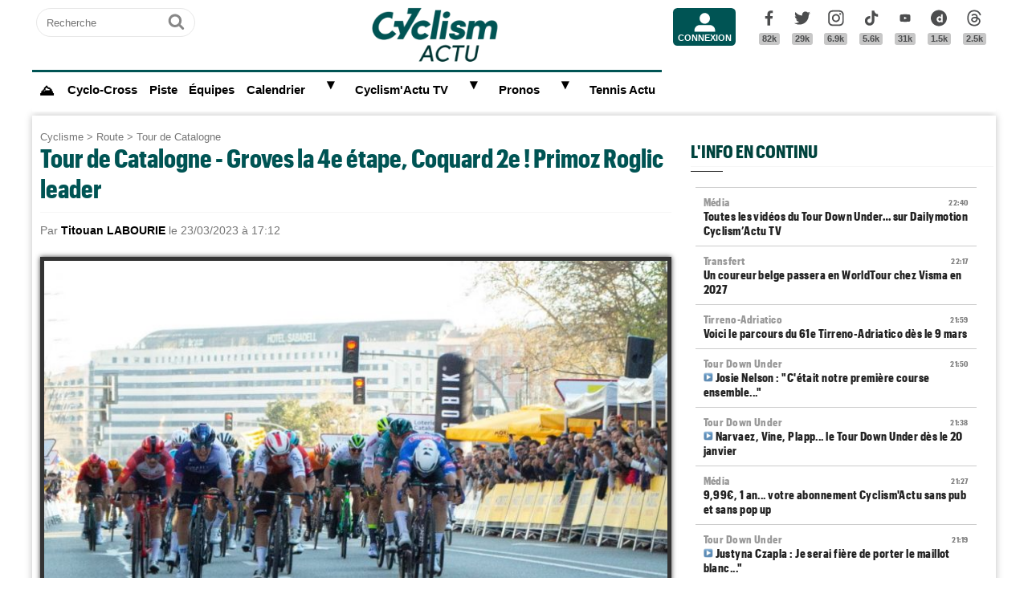

--- FILE ---
content_type: text/html; charset=UTF-8
request_url: https://www.cyclismactu.net/news-tour-catalogne-groves-4e-etape-coquard-2e-primoz-roglic-leader-73442.html
body_size: 21154
content:
<!DOCTYPE html>
<html lang="fr">
<head>
<base href="https://www.cyclismactu.net/" >
<title>. Tour de Catalogne - Groves la 4e étape, Coquard 2e ! Primoz Roglic leader</title>
<link rel="shortcut icon" href="images/favicon24.png" type="image/png" >
<link rel="apple-touch-icon" sizes="180x180" href="images/favicon24.png">
<meta http-equiv="Content-Type" content="text/html; charset=UTF-8" >
<meta name="viewport" content="width=device-width, initial-scale=1, maximum-scale=2" >
<meta name="theme-color" content="#005454" />
<link rel="stylesheet" href="tacki26v0112.css"  media="screen" fetchpriority="high">
<link rel="preload" href="fonts/GraphikCondensed-Bold.woff2" as="font" type="font/woff2" crossorigin>
<meta name="twitter:card" content="summary_large_image"><meta name="twitter:site" content="@cyclismactu.net"><meta name="twitter:creator" content="@Cyclismactu"><meta name="twitter:description" content="Toute l'actu du Cyclisme"><meta name="description" content="Apr&egrave;s trois journ&eacute;es destin&eacute;es aux favoris du Tour de Catalogne, la quatri&egrave;me &eacute;tape repr&eacute;sentait ainsi une belle oppor"><meta property="og:image" content="https://www.cyclismactu.net/photo/news/73442_fvbfd.jpg" /><meta property="og:type" content="article"><meta property="article:published_time" content="2023-03-23T17:12:05+01:00"><meta property="article:modified_time" content="2023-03-23T17:11:00+01:00"><meta property="article:content_tier" content="free"><meta property="og:url" content="https://www.cyclismactu.net/news--73442.html" /><meta name="twitter:image:src" content="https://www.cyclismactu.net/photo/news/73442_fvbfd.jpg"/><meta property="og:title" content=". Tour de Catalogne - Groves la 4e étape, Coquard 2e ! Primoz Roglic leader" /><meta property="article:section" content=". Tour de Catalogne"><meta property="article:tag" content="Cyclisme"><meta property="article:tag" content="Vélo"><meta property="article:tag" content="Course"><meta property="article:tag" content="Sport"><meta name="twitter:title" content=". Tour de Catalogne - Groves la 4e étape, Coquard 2e ! Primoz Roglic leader"> 
<link rel="preload" href="images/logoCA2024light.png" as="image" fetchpriority="high">
<link rel="alternate" type="application/rss+xml" title="Flux RSS Cyclism'Actu" href="https://www.cyclismactu.net/rss_social.xml">
 
	<!-- adsense page_level_ads mobile -->
	<script  src="//pagead2.googlesyndication.com/pagead/js/adsbygoogle.js?client=ca-pub-6323590091557071" data-overlays="top" crossorigin="anonymous"></script>
	<link rel="canonical" href="https://www.cyclismactu.net/news-route-tour-de-catalogne-groves-4e-etape-coquard-2e-primoz-roglic-leader-73442.html"><meta name="keywords" content=" Cyclisme, Vélo, route,Tour de Catalogne,  Tour de France, FFC, UCI, World-tour"/><script>
// fonctions perso
var testram=navigator.deviceMemory; if (testram === undefined) { var testram=6; } const RAM = testram;
if (parent.frames.length > 0) {window.top.location.href = location.href; } // si dans une frame on redirige
if (top!=self) {top.location=self.location;} // si adresse barre n'est pas celle du site on redirige
function loadJS(url,div) {
    let script = document.createElement('script'); script.src = url; script.defer = true; document.getElementById(div).appendChild(script);
}
function show (id) {
	var position = id;
	if (document.getElementById(position).style.display=='block') {document.getElementById(position).style.display='none';} 
	else {document.getElementById(position).style.display='block';}
}
function envoieRequete(url,id){
	var xhr_object = null; var position = id; 
	// texte "Chargement"
	var h = document.getElementById(position).offsetHeight; var l = document.getElementById(position).offsetWidth; 
	document.getElementById(position).innerHTML = '<div style="height:'+h+'px;width:'+l+'px;"><table width="100%" height="100%"><tr><td style="text-align:center;vertical-align:middle;font-size:0.8em;color:grey;">Chargement en cours...</td></tr></table></div>';
	   if(window.XMLHttpRequest)  xhr_object = new XMLHttpRequest();
	  else
	    if (window.ActiveXObject)  xhr_object = new ActiveXObject("Microsoft.XMLHTTP"); 
	// On ouvre la requete vers la page désirée
	xhr_object.open("GET", url, true); xhr_object.onreadystatechange = function(){
	if ( xhr_object.readyState == 4 )
	 {if (document.getElementById(position))  { document.getElementById(position).innerHTML = xhr_object.responseText; if(position=='breves' && document.getElementById('mobileBreves')) {document.getElementById('mobileBreves').innerHTML = xhr_object.responseText;} } }
	}
	// dans le cas du get
	xhr_object.send(null);
}
</script>

<style>
#messageTOP1768687266 { width:100%; aspect-ratio: 1200 / 250; }
@media (min-width: 300px) and (max-width:580px ) { #messageTOP1768687266 {font-size:0.7em;} }
@media (min-width: 581px) and (max-width:1200px ) { #messageTOP1768687266 {font-size:0.8em;} }
@media (max-width: 480px ) {  #header-pub {background-color: rgba(255, 255, 255, 0.5)!important;} #messageTOP1768687266 {position: sticky; position: -webkit-sticky; top: 0px; z-index:999; backdrop-filter:blur(1px); } }
ins.adsbygoogle[data-ad-status="unfilled"], ins.adsbygoogle[data-ad-status="unfilled"] #multiplex-div{ display: none !important;}
ins.adsbygoogle a { display: none !important;}
ins.adsbygoogle[data-ad-status="unfilled"] a {display: block;}
footer {content-visibility: auto; contain-intrinsic-height: 210px;}
#footer-under {content-visibility: auto; contain-intrinsic-height: 25px;}
</style>
<!-- Google tag GA4 (gtag.js) -->
<script async src="https://www.googletagmanager.com/gtag/js?id=G-49WLGLGJQ3"></script>
<script> window.dataLayer = window.dataLayer || [];  function gtag(){dataLayer.push(arguments);}  gtag('js', new Date()); gtag('config', 'G-49WLGLGJQ3'); </script>
</head>
<body id="body">
<!-- sticky refinery -->
<!-- habillage SWAR -->
<div id="habillage-swar" style="float:left;width:100%;height:100%;padding-top:0px;" >
<div id="cont_top" style="float:left;width:100%;height:0px;position:absolute;top:0px;"></div>
<!--////////////////////////
///////// SVG //////////
////////////////////////-->
<div style="display:none;" aria-hidden="true"><svg xmlns="http://www.w3.org/2000/svg" xmlns:xlink="http://www.w3.org/1999/xlink">
<symbol id="symbol-magnifier" viewBox="0 0 30 32">
    <path d="M20.571 14.857q0-3.304-2.348-5.652t-5.652-2.348-5.652 2.348-2.348 5.652 2.348 5.652 5.652 2.348 5.652-2.348 2.348-5.652zM29.714 29.714q0 0.929-0.679 1.607t-1.607 0.679q-0.964 0-1.607-0.679l-6.125-6.107q-3.196 2.214-7.125 2.214-2.554 0-4.884-0.991t-4.018-2.679-2.679-4.018-0.991-4.884 0.991-4.884 2.679-4.018 4.018-2.679 4.884-0.991 4.884 0.991 4.018 2.679 2.679 4.018 0.991 4.884q0 3.929-2.214 7.125l6.125 6.125q0.661 0.661 0.661 1.607z"/>
</symbol><symbol id="symbol-user" viewBox="0 0 34 32">
    <path d="M30.85 24.753c1.592 1.591 2.388 3.497 2.388 5.713v2.025h-32.404v-2.025c0-2.217 0.795-4.122 2.387-5.713s3.496-2.388 5.714-2.388h16.202c2.217 0 4.122 0.795 5.713 2.388zM17.036 4.138c2.217 0 4.123 0.796 5.714 2.388 1.592 1.591 2.388 3.497 2.388 5.713 0 2.219-0.796 4.123-2.388 5.714-1.591 1.592-3.497 2.387-5.714 2.387s-4.123-0.795-5.714-2.387c-1.592-1.591-2.387-3.496-2.387-5.714 0-2.217 0.795-4.122 2.387-5.713s3.495-2.388 5.714-2.388z"/>
</symbol><symbol id="symbol-social-dailymotion" viewBox="0 0 32 32">
  <path d="M17.8 15.5c-1.6 0-2.9 1.3-2.9 2.9 0 1.6 1.2 2.9 3 2.9 1.5 0 2.7-1.2 2.7-2.8 0-1.7-1.2-3-2.8-3z"/><path d="M16 0C7.2 0 0 7.2 0 16s7.2 16 16 16 16-7.2 16-16S24.8 0 16 0zm7.8 24.3h-3.3V23c-1 1-2 1.4-3.4 1.4s-2.6-.5-3.6-1.4c-1.3-1.2-2-2.8-2-4.6 0-1.7.6-3.2 1.8-4.3 1.1-1.1 2.4-1.6 3.8-1.6s2.5.5 3.2 1.5V8.9l3.4-.7v16.1z"/>
</symbol><symbol id="svg-icon-youtube" viewBox="0 0 512 512">
  <path d="M422.6 193.6c-5.3-45.3-23.3-51.6-59-54 -50.8-3.5-164.3-3.5-215.1 0 -35.7 2.4-53.7 8.7-59 54 -4 33.6-4 91.1 0 124.8 5.3 45.3 23.3 51.6 59 54 50.9 3.5 164.3 3.5 215.1 0 35.7-2.4 53.7-8.7 59-54C426.6 284.8 426.6 227.3 422.6 193.6zM222.2 303.4v-94.6l90.7 47.3L222.2 303.4z"/>
</symbol><symbol id="symbol-social-tiktok" viewBox="0 0 512 512">
 <path d="M412.19,118.66a109.27,109.27,0,0,1-9.45-5.5,132.87,132.87,0,0,1-24.27-20.62c-18.1-20.71-24.86-41.72-27.35-56.43h.1C349.14,23.9,350,16,350.13,16H267.69V334.78c0,4.28,0,8.51-.18,12.69,0,.52-.05,1-.08,1.56,0,.23,0,.47-.05.71,0,.06,0,.12,0,.18a70,70,0,0,1-35.22,55.56,68.8,68.8,0,0,1-34.11,9c-38.41,0-69.54-31.32-69.54-70s31.13-70,69.54-70a68.9,68.9,0,0,1,21.41,3.39l.1-83.94a153.14,153.14,0,0,0-118,34.52,161.79,161.79,0,0,0-35.3,43.53c-3.48,6-16.61,30.11-18.2,69.24-1,22.21,5.67,45.22,8.85,54.73v.2c2,5.6,9.75,24.71,22.38,40.82A167.53,167.53,0,0,0,115,470.66v-.2l.2.2C155.11,497.78,199.36,496,199.36,496c7.66-.31,33.32,0,62.46-13.81,32.32-15.31,50.72-38.12,50.72-38.12a158.46,158.46,0,0,0,27.64-45.93c7.46-19.61,9.95-43.13,9.95-52.53V176.49c1,.6,14.32,9.41,14.32,9.41s19.19,12.3,49.13,20.31c21.48,5.7,50.42,6.9,50.42,6.9V131.27C453.86,132.37,433.27,129.17,412.19,118.66Z"/>
</symbol><symbol id="symbol-social-facebook" viewBox="0 0 32 32">
    <path d="M22.853 1.357v4.714h-2.804q-1.536 0-2.071 0.643t-0.536 1.929v3.375h5.232l-0.696 5.286h-4.536v13.554h-5.464v-13.554h-4.554v-5.286h4.554v-3.893q0-3.321 1.857-5.152t4.946-1.83q2.625 0 4.071 0.214z"/>
</symbol><symbol id="symbol-social-twitter" viewBox="0 0 32 32">
    <path d="M32 6.076c-1.177 0.522-2.443 0.875-3.771 1.034 1.355-0.813 2.396-2.099 2.887-3.632-1.269 0.752-2.674 1.299-4.169 1.593-1.198-1.276-2.904-2.073-4.792-2.073-3.626 0-6.565 2.939-6.565 6.565 0 0.515 0.058 1.016 0.17 1.496-5.456-0.274-10.294-2.888-13.532-6.86-0.565 0.97-0.889 2.097-0.889 3.301 0 2.278 1.159 4.287 2.921 5.465-1.076-0.034-2.088-0.329-2.974-0.821-0.001 0.027-0.001 0.055-0.001 0.083 0 3.181 2.263 5.834 5.266 6.437-0.551 0.15-1.131 0.23-1.73 0.23-0.423 0-0.834-0.041-1.235-0.118 0.835 2.608 3.26 4.506 6.133 4.559-2.247 1.761-5.078 2.81-8.154 2.81-0.53 0-1.052-0.031-1.566-0.092 2.905 1.863 6.356 2.95 10.064 2.95 12.076 0 18.679-10.004 18.679-18.68 0-0.285-0.006-0.568-0.019-0.849 1.283-0.926 2.396-2.082 3.276-3.398z"/>
</symbol><symbol id="symbol-social-instagram" viewBox="0 0 32 32">
    <path d="M15.812 7.969C11.42 7.969 7.78 11.545 7.78 16a8.007 8.007 0 0 0 8.032 8.031c4.455 0 8.031-3.639 8.031-8.031 0-4.392-3.64-8.031-8.031-8.031zm0 13.176c-2.824 0-5.145-2.321-5.145-5.145 0-2.824 2.321-5.145 5.145-5.145 2.823 0 5.145 2.321 5.145 5.145 0 2.824-2.322 5.145-5.145 5.145z"/>
    <circle cx="24.157" cy="7.78" r="1.82"/>
    <path d="M28.863 3.075C27.23 1.38 24.91.502 22.275.502H9.349C3.89.502.251 4.142.251 9.6v12.863c0 2.698.878 5.02 2.635 6.713 1.694 1.632 3.953 2.448 6.526 2.448h12.8c2.698 0 4.957-.879 6.588-2.448 1.694-1.63 2.573-3.952 2.573-6.65V9.6c0-2.635-.879-4.894-2.51-6.525zm-.251 19.45c0 1.946-.69 3.514-1.82 4.58-1.13 1.068-2.698 1.632-4.58 1.632h-12.8c-1.883 0-3.451-.564-4.58-1.631-1.13-1.13-1.695-2.698-1.695-4.643V9.6c0-1.882.565-3.451 1.694-4.58 1.067-1.067 2.698-1.632 4.58-1.632h12.926c1.883 0 3.451.565 4.58 1.694 1.067 1.13 1.695 2.698 1.695 4.518v12.925z"/>
</symbol>
<symbol id="symbol-social-threads" viewBox="0 0 192 192">
<path d="M141.537 88.9883C140.71 88.5919 139.87 88.2104 139.019 87.8451C137.537 60.5382 122.616 44.905 97.5619 44.745C97.4484 44.7443 97.3355 44.7443 97.222 44.7443C82.2364 44.7443 69.7731 51.1409 62.102 62.7807L75.881 72.2328C81.6116 63.5383 90.6052 61.6848 97.2286 61.6848C97.3051 61.6848 97.3819 61.6848 97.4576 61.6855C105.707 61.7381 111.932 64.1366 115.961 68.814C118.893 72.2193 120.854 76.925 121.825 82.8638C114.511 81.6207 106.601 81.2385 98.145 81.7233C74.3247 83.0954 59.0111 96.9879 60.0396 116.292C60.5615 126.084 65.4397 134.508 73.775 140.011C80.8224 144.663 89.899 146.938 99.3323 146.423C111.79 145.74 121.563 140.987 128.381 132.296C133.559 125.696 136.834 117.143 138.28 106.366C144.217 109.949 148.617 114.664 151.047 120.332C155.179 129.967 155.42 145.8 142.501 158.708C131.182 170.016 117.576 174.908 97.0135 175.059C74.2042 174.89 56.9538 167.575 45.7381 153.317C35.2355 139.966 29.8077 120.682 29.6052 96C29.8077 71.3178 35.2355 52.0336 45.7381 38.6827C56.9538 24.4249 74.2039 17.11 97.0132 16.9405C119.988 17.1113 137.539 24.4614 149.184 38.788C154.894 45.8136 159.199 54.6488 162.037 64.9503L178.184 60.6422C174.744 47.9622 169.331 37.0357 161.965 27.974C147.036 9.60668 125.202 0.195148 97.0695 0H96.9569C68.8816 0.19447 47.2921 9.6418 32.7883 28.0793C19.8819 44.4864 13.2244 67.3157 13.0007 95.9325L13 96L13.0007 96.0675C13.2244 124.684 19.8819 147.514 32.7883 163.921C47.2921 182.358 68.8816 191.806 96.9569 192H97.0695C122.03 191.827 139.624 185.292 154.118 170.811C173.081 151.866 172.51 128.119 166.26 113.541C161.776 103.087 153.227 94.5962 141.537 88.9883ZM98.4405 129.507C88.0005 130.095 77.1544 125.409 76.6196 115.372C76.2232 107.93 81.9158 99.626 99.0812 98.6368C101.047 98.5234 102.976 98.468 104.871 98.468C111.106 98.468 116.939 99.0737 122.242 100.233C120.264 124.935 108.662 128.946 98.4405 129.507Z"></path>
</symbol>
</svg></div>
<!-- ///////////////////
/////// SITE ///////////
//////////////////////-->
<div id="cont_left" class="xs-0 sm-0 md-0" style="float:left;">  </div>
<div class="container">
<div class="container-inside">
	<div id="bs-example-navbar-collapse-1" style="float:left;"></div>
	<header class="col-xs-12 col-sm-12 col-md-12 col-lg-12 main_header" style="height:85px;overflow:hidden;">
	<div id="header_container" class="col-xs-12 col-sm-12 col-md-12 col-lg-12" style="padding:0px 5px;float:left;margin-top:5px;">
	<div class="col-xs-0 col-sm-0 col-md-2 col-lg-2" style="float:left;text-align:center;">
		<form id="search-form" class="formSingleInput header-search" action="recherche.html" method="POST">
			<label for="keywords" class="mask">Recherche</label>
			<input type="text" class="formSingleInput-input" placeholder="Recherche" name="keywords"/>
			<button class="formSingleInput-btn btnSkin-transparent" type="submit">
				<svg aria-hidden="true"  height="36" width="36">
					<use xmlns:xlink="http://www.w3.org/1999/xlink" xlink:href="#symbol-magnifier"></use>
				</svg>
				<span class="mask">Ok</span>
			</button>
		</form>
	</div>
	<div class="col-xs-10 col-sm-10 col-md-4 col-lg-6" style="float:left;text-align:center;">
	<a href="."><img src="images/logoCA2024light.png" fetchpriority="high" alt="logo Cyclism'Actu" class="logo-top"></a>
	</div>
	<div class="col-xs-0 col-sm-0 col-md-1 col-lg-1">
	<ul class="header-icons"><li id="mbrs-connectButtonIcon" class="mbrs"><div><a class="mbrs-icon mbrs-btnSkin-community" href="connexion.html"><svg class="mbrs-icon-picto" width="16" height="16"><use xlink:href="#symbol-user"></use></svg><span class="mbrs-icon-label">Connexion</span></a></div></li></ul>
	</div>
	<div class="col-xs-0 col-sm-0 col-md-3 col-lg-3">
		<ul class="socialcount">
                <li>
                    <a title="Facebook" class="socialcount-facebook" target="_blank" href="https://www.facebook.com/cyclismactu/">
                        <svg aria-hidden="true"  height="25" width="20"><use xmlns:xlink="http://www.w3.org/1999/xlink" xlink:href="#symbol-social-facebook"></use></svg>
                        <span class="mask">Facebook</span><br><abbr class="socialcount-value" title="82k" aria-label="82k">82k</abbr>
                    </a>
                </li>
                <li>
                    <a title="Twitter" class="socialcount-twitter" target="_blank" href="https://twitter.com/cyclismactu">
                        <svg aria-hidden="true"  height="25" width="20"><use xmlns:xlink="http://www.w3.org/1999/xlink" xlink:href="#symbol-social-twitter"></use></svg>
                        <span class="mask">Twitter</span><br><abbr class="socialcount-value" title="29k" aria-label="29k">29k</abbr>
                    </a>
                </li>
				<li>
                    <a class="socialcount-instagram" target="_blank" href="https://www.instagram.com/cyclismactu1/">
                        <svg aria-hidden="true"  height="25" width="20"><use xmlns:xlink="http://www.w3.org/1999/xlink" xlink:href="#symbol-social-instagram"></use></svg>
                        <span class="mask">Instagram</span><br><abbr class="socialcount-value" title="6.9k" aria-label="6.9k">6.9k</abbr>
                    </a>
                </li>
				<li>
                    <a class="socialcount-instagram" target="_blank" href="https://www.tiktok.com/@cyclismactu_">
                        <svg aria-hidden="true"  height="25" width="20"><use xmlns:xlink="http://www.w3.org/1999/xlink" xlink:href="#symbol-social-tiktok"></use></svg>
                        <span class="mask">Tik Tok</span><br><abbr class="socialcount-value" title="5.6k" aria-label="5.6k">5.6k</abbr>
                    </a>
                </li>
				<li>
                    <a title="Youtube" class="socialcount-instagram" target="_blank" href="https://www.youtube.com/@CyclismActuTV">
                        <svg aria-hidden="true"  height="25" width="20"><use xmlns:xlink="http://www.w3.org/1999/xlink" xlink:href="#svg-icon-youtube"></use></svg>
                        <span class="mask">Youtube</span><br><abbr class="socialcount-value" title="31k" aria-label="31k">31k</abbr>
                    </a>
                </li>
				<li>
                    <a title="DailyMotion" class="socialcount-dailymotion" target="_blank" href="https://www.dailymotion.com/Cyclismactu">
                        <svg aria-hidden="true"  height="25" width="20"><use xmlns:xlink="http://www.w3.org/1999/xlink" xlink:href="#symbol-social-dailymotion"></use></svg>
                        <span class="mask">Dailymotion</span><br><abbr class="socialcount-value" title="1.5k" aria-label="1.5k">1.5k</abbr>
                    </a>
                </li>
				<li>
                    <a title="Threads" class="socialcount-instagram" target="_blank" href="https://www.threads.com/@cyclismactu1">
                        <svg aria-hidden="true"  height="25" width="20"><use xmlns:xlink="http://www.w3.org/1999/xlink" xlink:href="#symbol-social-threads"></use></svg>
                        <span class="mask">Threads</span><br><abbr class="socialcount-value" title="1.3k" aria-label="1.3k">2.5k</abbr>
                    </a>
                </li>
            </ul>
	</div>
	<div class="col-xs-2 col-sm-2" style="min-width:30px;float:right;"><label for="main-nav-check" class="toggle toggle-menu" onclick="" title="Menu">&#x2261;</label></div>
</div>
	</header>
<label for="main-nav-check" class="mask">Menu</label>
<input type="checkbox" id="main-nav-check"/>
<nav id="menu"> 	
	<label for="main-nav-check" class="toggle" onclick="" title="Close">&times;</label>
	<ul style="border-top:3px solid #005454;">
	    <li><a href="." style="font-size:1.1em;" title="Accueil"><b>⛰</b></a></li>
		<li class="col-md-0 col-lg-0"><a href="inscription.html">Inscription</a></li>
		<li class="col-md-0 col-lg-0"><a href="connexion.html">Connexion</a></li>
		 <li><a href="cyclo-cross/">Cyclo-Cross</a></li> 		 <li><a href="piste/">Piste</a></li> 		
		<li><a href="equipes.html">Équipes</a></li>
		 
		<li><a href="calendrier.html">Calendrier</a>  <label for="fast-ca" class="toggle-sub" onclick="">&#9658;</label>
		<input type="checkbox" id="fast-ca" class="sub-nav-check"/>
          <ul id="fast-ca-sub" class="sub-nav">
		    <li class="sub-heading">Calendrier <label for="fast-ca" class="toggle" onclick="" title="Back">&#9658;</label></li>
			<li><a href="classements.html">Classements</a></li>
		 </ul>
		</li>
		<li><a href="https://www.dailymotion.com/Cyclismactu" target="_blank" rel="noopener">Cyclism'Actu TV</a> <label for="fast-videos" class="toggle-sub" onclick="">&#9658;</label>
			<input type="checkbox" id="fast-videos" class="sub-nav-check"/>
          <ul id="fast-videos-sub" class="sub-nav">
		    <li class="sub-heading">Nos chaînes Vidéos <label for="fast-videos" class="toggle" onclick="" title="Back">&#9658;</label></li>
			<li><a href="https://www.dailymotion.com/Cyclismactu" target="_blank" rel="noopener">DailyMotion</a></li>
			<li><a href="https://www.youtube.com/@CyclismActuTV" target="_blank" rel="noopener">Youtube</a></li>
		 </ul>
		
		</li>
		<li class="col-md-0 col-lg-0"><a href="recherche.html">Recherche</a></li>
		<!--<li><a href="coupe-de-france-fdj/" style="color:#1061A4;">Coupe de France FDJ</a></li>-->
		<!--<li><a href="challenge-raymond-poulidor/">Challenge Raymond Poulidor</a></li>-->
		<!--<li><a href="jo-paris-2024/" style="color:#d6bc86;">JO Paris 2024</a></li>-->
		<li><a href="/jeu/pronos-accueil/">Pronos</a>  <label for="fast-pronos" class="toggle-sub" onclick="">&#9658;</label>
		<input type="checkbox" id="fast-pronos" class="sub-nav-check"/>
          <ul id="fast-pronos-sub" class="sub-nav">
		    <li class="sub-heading">Pronos <label for="fast-pronos" class="toggle" onclick="" title="Back">&#9658;</label></li>
			<li><a href="/jeu/pronos-calendrier/">Calendrier</a></li>
			<li><a href="/jeu/pronos-classements/">Classements</a></li>
			<li><a href="/jeu/pronos-reglement/">Règlement</a></li>
		 </ul>
		</li>
		<!--<li><a href="criteriums-pros-en-france/" style="color:#1061A4;">Critériums Pros en France</a></li>-->
		<li><a href="https://www.tennisactu.net" target="_blank" rel="noopener">Tennis Actu</a></li>
	</ul>
</nav>
	<div id="messageTOP1768687266"  style="display:block;height:auto;width:100%;clear:both;background-color:transparent;color:black; padding:0px;margin:0px 0px;-webkit-border-radius: 9px 9px 9px 9px;border-radius: 9px 9px 9px 9px;">
			<!-- LEADERBOARD -->
<div id="header-pub" style="text-align:center;clear:both;float:left;"  ></div>		</div>
		<div class="page col-xs-12 col-sm-12 col-md-12 col-lg-12" style="clear:both;float:left;">	
			<div id="main-left" class="main-left col-xs-12 col-sm-12 col-md-7 col-lg-8 ">	
			<div id="page" style="width:100%;clear:both;min-height:400px;">
					<style>
		article img:active{transform: scale(1.5);transition: 0.5s;}
		article img:not(:active){transition: 0.2s;}
		</style>
		<article itemscope itemtype="https://schema.org/Article" class="col-xs-12 col-sm-12 col-md-12 col-lg-12" style="border:4px solid transparent;display:block;width:100%;"><header class="col-xs-12 col-sm-12 col-md-12 col-lg-12"><div style="float:left;clear:both;color:grey;font-size:0.8em;"><a href=".">Cyclisme</a> > <a href="discipline-route.html">Route</a> > <a href="categorie-tour-de-catalogne.html">Tour de Catalogne</a></div><h1 style="font-size:2em;line-height:1.2em;margin: 0;">Tour de Catalogne - Groves la 4e étape, Coquard 2e ! Primoz Roglic leader</h1><meta itemprop="name" content=". Tour de Catalogne - Groves la 4e étape, Coquard 2e ! Primoz Roglic leader"><meta itemprop="identifier" content="news-73442"><meta itemprop="datePublished" content="1679587925"> <p class="smaller" style="clear:both;">Par <span style="color:black;font-weight:bold;">Titouan LABOURIE</span> le 23/03/2023 à 17:12 </p><div style="float:left;position:relative;"><picture>
				 <source srcset="https://www.cyclismactu.net/photo/news/73442_fvbfd.jpg" media="(min-width: 600px)" /><img id="imgArticle" src="" alt="Tour de Catalogne - Groves la 4e étape, Coquard 2e ! Primoz Roglic leader" width="100%" style="aspect-ratio:1.77!important;margin-top:10px;border: 5px solid rgba(0, 0, 0, .80);box-shadow: 0px 0px 6px rgb(0 0 0 / 75%);" fetchpriority="high">
				</picture>
				<div style="position:relative;bottom:50px;" >
					<div class="caption_cate"><b> </b></div>
				</div>
				</div> 
		<div style="float:left;margin:-5px 0px 5px 0px;">
			<a target="_blank" title="Partager" href="https://www.linkedin.com/shareArticle?mini=true&url=https://www.cyclismactu.net/news-groves-4e-etape-coquard-2e-primoz-roglic-leader-73442.html&title=CyclismActu&summary=&source="><div style="float:right;margin-left:2px;height:20px;width:20px;background:url(images/icons22.jpg) -29px -29px;background-repeat:no-repeat;"></div></a>
			<a target="_blank" title="Partager" href="https://plus.google.com/share?url=https://www.cyclismactu.net/news-groves-4e-etape-coquard-2e-primoz-roglic-leader-73442.html"><div style="float:right;margin-left:2px;height:20px;width:20px;background:url(images/icons22.jpg) -54px -79px;background-repeat:no-repeat;"></div></a>
			<a target="_blank" title="Partager" href="https://twitter.com/intent/tweet?url=https://www.cyclismactu.net/news-groves-4e-etape-coquard-2e-primoz-roglic-leader-73442.html&text=Groves la 4e étape, Coquard 2e ! Primoz Roglic leader"><div style="float:right;margin-left:2px;height:20px;width:20px;background:url(images/icons22.jpg) -54px -4px;background-repeat:no-repeat;"></div></a>
			<a target="_blank" title="Partager" href="https://www.facebook.com/sharer/sharer.php?app_id=2866523400057404&sdk=joey&u=https://www.cyclismactu.net/news-groves-4e-etape-coquard-2e-primoz-roglic-leader-73442.html&display=popup&ref=plugin"><div style="float:right;margin-left:2px;height:20px;width:20px;background:url(images/icons22.jpg) -29px -4px;background-repeat:no-repeat;"></div></a>
		</div> 
		<div style="float:right;font-style:italic;font-size: 0.9em;margin:-5px 10px 5px 10px;">Photo : @VoltaCatalunya</div> 
	</header>
			<style>
			@media (min-width: 992px) {.r89-desktop-video-outstream{ min-height: 250px;margin-top: 20px; margin-bottom: 20px;}}
			@media (max-width: 991px) {.r89-mobile-video-outstream{ min-height: 250px;margin-top: 20px; margin-bottom: 20px;}}
			</style>
			<div class="contenu" id="contenuArticle" itemprop="description" style="padding:0px 10px;overflow:visible;"><div id="toptovideo"><p>Apr&egrave;s trois journ&eacute;es destin&eacute;es aux favoris du <strong><a href="../news-tour-catalogne-evenepoel-3e-etape-roglic-2e-et-toujours-leader-73408.html" target="_blank">Tour de Catalogne</a></strong>, la quatri&egrave;me &eacute;tape repr&eacute;sentait ainsi une belle opportunit&eacute; pour les sprinteurs qui souhaitaient ne pas&nbsp;<span>repartir fanny de cette 102e &eacute;dition. Et au terme des 188,2 kilom&egrave;tres, c'est finalement<strong> Kaden Groves </strong>(Alpecin-Deceuninck), le grand favori du jour, qui s'est impos&eacute;. L'Australien a battu au sprint le Fran&ccedil;ais<strong> Bryan Coquard </strong>(Cofidis) et <strong>Corbin Strong</strong> (Israel-Premier Tech). Il s'agit l&agrave; de la premi&egrave;re victoire de Groves sous ses nouvelles couleurs d'<strong>Alpecin-Deceuninck</strong>. Arriv&eacute; devant<strong> Remco Evenepoel </strong>(Soudal-Quick Step), <strong>Primoz Roglic</strong> (Jumbo-Visma) conserve son maillot blanc et vert de leader, toujours dans le m&ecirc;me temps que le champion du monde.</span><h2 style="font-size:22px;text-transform:none;">Vidéo - Kaden Groves a remporté la 4e étape de ce Tour de Catalogne</h2><script type="application/ld+json">{
				"@context": "https://schema.org",
				"@type": "VideoObject",
				"author": {
					"@type": "Organization",
					"name": "Cyclism'Actu",
					"url": "https://www.cyclismactu.net/"
				  },
				"name": "Tour de Catalogne 2023 - Etape 4",
				"description": "Revoyez le sprint de l'étape 4 du Tour de Catalogne 2023",
				"duration": "PT0M31S",
				"uploadDate": "2023-03-23T17:22:46+01:00",
				"thumbnailUrl": "https://s2.dmcdn.net/v/UnWXw1a77pM-Q9pSC",
				"embedUrl": "https://www.dailymotion.com/embed/video/x8jdzlm"
				}
				</script><div style="width:100%;aspect-ratio: 16 / 9;"><script defer src="https://geo.dailymotion.com/player/x7iwn.js" data-video="x8jdzlm" referrerpolicy="no-referrer-when-downgrade"></script></div></div></p><div style="float:left;width:100%;text-align:center;margin-bottom:10px;width:100%:height:280px;"><ins class="adsbygoogle" style="display:block; text-align:center;" data-ad-layout="in-article" data-ad-format="fluid" data-ad-client="ca-pub-6323590091557071"  data-ad-slot="8596216799"></ins><script> (adsbygoogle = window.adsbygoogle || []).push({});</script></div><details open id="suiteArticleDetails" style="clear:both;width:100%;"><summary style="margin:10px auto;background-color:#1aa9e7;color:white;padding:10px 8px;text-align:center;width:250px;cursor:pointer;-webkit-border-radius: 20px 20px;border-radius: 20px 20px;"> Lire la suite de l'article</summary>
<p><span><br /></span></p>
<div id="sondages"><form style="position: relative;" action="https://www.cyclismactu.net/sondage.php?id=397" enctype="multipart/form-data" method="post">
<h3>Qui va remporter le Tour de Catalogne ?</h3>
<ul style="width: 300px;">
<li style="list-style-type: none; width: 300px; display: block;"> <input id="rep0" name="reponse" type="radio" value="1" /> &nbsp; <label style="width: 200px;" for="rep0">Joao Almeida</label></li>
<li style="list-style-type: none; width: 300px; display: block;"> <input id="rep1" name="reponse" type="radio" value="2" /> &nbsp; <label style="width: 200px;" for="rep1">Egan Bernal</label></li>
<li style="list-style-type: none; width: 300px; display: block;"> <input id="rep2" name="reponse" type="radio" value="3" /> &nbsp; <label style="width: 200px;" for="rep2">Remco Evenepoel</label></li>
<li style="list-style-type: none; width: 300px; display: block;"> <input id="rep3" name="reponse" type="radio" value="4" /> &nbsp; <label style="width: 200px;" for="rep3">Primoz Roglic</label></li>
<li style="list-style-type: none; width: 300px; display: block;"> <input id="rep4" name="reponse" type="radio" value="5" /> &nbsp; <label style="width: 200px;" for="rep4">Geraint Thomas</label></li>
<li style="list-style-type: none; width: 300px; display: block;"> <input id="rep5" name="reponse" type="radio" value="6" /> &nbsp; <label style="width: 200px;" for="rep5">Adam Yates</label></li>
<li style="list-style-type: none; width: 300px; display: block;"> <input id="rep6" name="reponse" type="radio" value="7" /> &nbsp; <label style="width: 200px;" for="rep6">Un autre coureur</label></li>
</ul>
<div class="bottom">
<div class="left" style="text-align: center;"><input name="sondage" type="hidden" value="397" /><input name="submit" type="submit" value="Voter" /></div>
<div class="right" style="text-align: center;"><a href="sondage.html">R&eacute;sultats</a></div>
</div>
</form></div>
<p>&nbsp;</p>
<h3>Cinq coureurs en t&ecirc;te, aucun danger pour Roglic, le peloton contr&ocirc;le...</h3>
<p><span>C'&eacute;tait un peu leur journ&eacute;e !&nbsp;<span>Si les sprinteurs ne voulaient pas repartir fanny de ce 102e&nbsp;</span><strong>Tour de Catalogne</strong><span>, ils devaient ainsi briller sur cette 4e &eacute;tape qui a eu lieu, ce jeudi, entre Llivia et&nbsp;<span>Sabadell (188,2 kilom&egrave;tres). Mais avant d'assister au final de cette journ&eacute;e jug&eacute;e sur une arriv&eacute;e plate, &agrave; l'inverse de celle de l'&eacute;tape inaugurale (<span>faux-plat montant), plusieurs coureurs ont pris les devants en formant l'&eacute;chapp&eacute;e du jour. On retrouve donc cinq coureurs en t&ecirc;te : le Fran&ccedil;ais <strong>Nans Peters</strong> (AG2R Citro&euml;n Team), <strong>Christopher Juul-Jensen</strong> (Team Jayco-AlUla), <strong>David de la Cruz</strong> (Astana Qazaqstan Team), <strong>Torstein Traaen</strong> (Uno-X Pro Cycling Team) et<strong> Roger Adria</strong> (Equipo Kern Pharma).</span></span></span></span></p>
<p><span><span><span><span>Ce dernier est le coureur le mieux plac&eacute; au classement g&eacute;n&eacute;ral, &agrave; plus de... 13 minutes du leader <strong>Primoz Roglic</strong> (Team Jumbo-Visma). Ce groupe de t&ecirc;te ne repr&eacute;sente donc aucun danger pour l'&eacute;quipe du leader qui laisse ainsi la poursuite aux formations int&eacute;ress&eacute;es par la victoire d'&eacute;tape, ce jeudi. <span>&Agrave;&nbsp;</span>60 kilom&egrave;tres de l'arriv&eacute;e, le groupe de t&ecirc;te compte plus de deux minutes d'avance sur un peloton contr&ocirc;l&eacute; par <strong>INEOS Grenadiers</strong> de<strong> Ethan Hayter</strong>, <strong>Cofidis</strong> de <strong>Bryan Coquard</strong> et <strong>Alpecin-Deceuninck</strong> de <strong>Kaden Groves</strong>.</span></span></span></span></p>
<blockquote class="twitter-tweet" style="width:100%!important;max-width:550px!important;min-width:250px;height:500px;">
<p dir="ltr" lang="ca">ðŸ34 Km<br />5ï¿½'ï¿½âƒ£ï¿½'ðŸ»&zwj;â™‚ï¿½'ï¿½ &lt; 1&rsquo;15&rsquo;&rsquo; &lt; ï¿½'ðŸ»&zwj;â™‚ï¿½'ï¿½ï¿½'ðŸ»&zwj;â™‚ï¿½'ï¿½ðŸš—<br />ðŸŸ¢Els escapats s'apropen a la &uacute;ltima dificultat de la jornada, el Coll de Lligabosses (Cat.3âƒ£)<a href="https://twitter.com/rogeradria_?ref_src=twsrc%5Etfw">@rogeradria_</a>, <a href="https://twitter.com/Torsteintren?ref_src=twsrc%5Etfw">@Torsteintren</a>, <a href="https://twitter.com/NansPeters?ref_src=twsrc%5Etfw">@NansPeters</a>, <a href="https://twitter.com/JensenJuul?ref_src=twsrc%5Etfw">@JensenJuul</a> i <a href="https://twitter.com/iamdlax?ref_src=twsrc%5Etfw">@iamdlax</a><a href="https://twitter.com/EqKernPharma?ref_src=twsrc%5Etfw">@EqKernPharma</a> <a href="https://twitter.com/UnoXteam?ref_src=twsrc%5Etfw">@UnoXteam</a> <a href="https://twitter.com/AG2RCITROENTEAM?ref_src=twsrc%5Etfw">@AG2RCITROENTEAM</a> <a href="https://twitter.com/GreenEDGEteam?ref_src=twsrc%5Etfw">@GreenEDGEteam</a> <a href="https://twitter.com/AstanaQazTeam?ref_src=twsrc%5Etfw">@AstanaQazTeam</a><a href="https://twitter.com/hashtag/VoltaCatalunya102?src=hash&amp;ref_src=twsrc%5Etfw">#VoltaCatalunya102</a> <a href="https://t.co/4tgpdy8EaG">pic.twitter.com/4tgpdy8EaG</a></p>
&mdash; Volta a Catalunya (@VoltaCatalunya) <a href="https://twitter.com/VoltaCatalunya/status/1638924257727221761?ref_src=twsrc%5Etfw">March 23, 2023</a></blockquote>
<script src="https://platform.twitter.com/widgets.js"></script>
<p>&nbsp;</p>
<h3>Kaden Groves devant Bryan Coquard et Corbin Strong</h3>
<p><span><span><span><span>A 30 kilom&egrave;tres de l'arriv&eacute;e, au sommet de la derni&egrave;re difficult&eacute; du jour, le Coll de Lligabosses (3,8km &agrave; 4,8%), les hommes de t&ecirc;te n'ont plus qu'une minute d'avance. Le peloton revient petit &agrave; petit sur les cinq fuyards et l'&eacute;cart se r&eacute;duit inexorablement. A 6 bornes de la ligne, les &eacute;chapp&eacute;s n'ont plus que 10 secondes d'avance alors que dans le groupe des favoris tout le monde commence &agrave; vouloir se placer &agrave; l'avant. Les hommes de t&ecirc;te sont finalement repris &agrave; 4 kilom&egrave;tres de l'arriv&eacute;e et les co&eacute;quipiers de <strong>Remco Evenepoel</strong> (Soudal-Quick Step) placent le Champion du Monde &agrave; l'avant. Aucune &eacute;quipe de sprinteur n'arrive vraiment &agrave; prendre le lead dans les derniers kilom&egrave;tres. Le sprint est tr&egrave;s d&eacute;cousu, <strong>Bryan Coquard</strong>, pas tr&egrave;s bien plac&eacute;, lance de loin, mais est d&eacute;pass&eacute; dans les derniers m&egrave;tres par <strong>Kaden Groves</strong>, qui va s'imposer. Le Fran&ccedil;ais termine 2e, <strong>Corbin Strong</strong> (Israel-Premier Tech) 3e.<br /></span></span></span></span></p>
<blockquote class="twitter-tweet" style="width:100%!important;max-width:550px!important;min-width:250px;height:500px;">
<p dir="ltr" lang="ca">Kaden Groves guanya l&rsquo;Etapa 4 a <a href="https://twitter.com/Aj_Sabadell?ref_src=twsrc%5Etfw">@Aj_Sabadell</a>! ï¿½'ï¿½<a href="https://twitter.com/kaden_groves?ref_src=twsrc%5Etfw">@kaden_groves</a> wins Stage 4! ï¿½'ï¿½<a href="https://twitter.com/hashtag/VoltaCatalunya102?src=hash&amp;ref_src=twsrc%5Etfw">#VoltaCatalunya102</a> <a href="https://t.co/zhF6ROmspP">pic.twitter.com/zhF6ROmspP</a></p>
&mdash; Volta a Catalunya (@VoltaCatalunya) <a href="https://twitter.com/VoltaCatalunya/status/1638936027220832256?ref_src=twsrc%5Etfw">March 23, 2023</a></blockquote>
<script src="https://platform.twitter.com/widgets.js"></script><details><summary><h2 style="display:inline;">Tour de Catalogne - Classement de la 4è étape </h2></summary><table width="100%" cellspacing="0" style="padding-top:5px;line-height:18px;"><tr style="font-size:0.9em;background:#e8eff7;text-align:center;"><td><b>1</b></td><td><img src="/img/flags/16/AUS.png" width="16" height="16" title="AUS" alt="AUS"  loading="lazy"></td><td style="text-align:left;width:40%;"><a href="coureur-kaden-groves-9701.html" style="text-decoration:none;">Kaden GROVES</a></td><td style="text-align:left;width:40%;"><a href="equipe-2026-alpecin-premier-tech-35.html" style="text-decoration:none;">Alpecin-Premier Tech</a></td><td>4:19:37</td></tr><tr style="font-size:0.9em;background:#fff;text-align:center;"><td><b>2</b></td><td><img src="/img/flags/16/FRA.png" width="16" height="16" title="FRA" alt="FRA"  loading="lazy"></td><td style="text-align:left;width:40%;"><a href="coureur-bryan-coquard-5026.html" style="text-decoration:none;">Bryan COQUARD</a></td><td style="text-align:left;width:40%;"><a href="equipe-2026-cofidis-4.html" style="text-decoration:none;">Cofidis</a></td><td>m.t.</td></tr><tr style="font-size:0.9em;background:#e8eff7;text-align:center;"><td><b>3</b></td><td><img src="/img/flags/16/NZL.png" width="16" height="16" title="NZL" alt="NZL"  loading="lazy"></td><td style="text-align:left;width:40%;"><a href="coureur-corbin-strong-9698.html" style="text-decoration:none;">Corbin STRONG</a></td><td style="text-align:left;width:40%;"><a href="equipe-2026-nsn-cycling-team-853.html" style="text-decoration:none;">NSN Cycling Team</a></td><td>m.t.</td></tr><tr style="font-size:0.9em;background:#fff;text-align:center;"><td><b>4</b></td><td><img src="/img/flags/16/NED.png" width="16" height="16" title="NED" alt="NED"  loading="lazy"></td><td style="text-align:left;width:40%;"><a href="coureur-ide-schelling-9617.html" style="text-decoration:none;">Ide SCHELLING</a></td><td style="text-align:left;width:40%;"><a href="equipe-2026-red-bull-bora-hansgrohe-356.html" style="text-decoration:none;">Red Bull-BORA-hansgrohe</a></td><td>m.t.</td></tr><tr style="font-size:0.9em;background:#e8eff7;text-align:center;"><td><b>5</b></td><td><img src="/img/flags/16/FRA.png" width="16" height="16" title="FRA" alt="FRA"  loading="lazy"></td><td style="text-align:left;width:40%;"><a href="coureur-clement-venturini-7465.html" style="text-decoration:none;">Clement VENTURINI</a></td><td style="text-align:left;width:40%;"><a href="equipe-2026-decathlon-cma-cgm-1.html" style="text-decoration:none;">Decathlon CMA CGM</a></td><td>m.t.</td></tr><tr style="font-size:0.9em;background:#fff;text-align:center;"><td><b>6</b></td><td><img src="/img/flags/16/DAN.png" width="16" height="16" title="DAN" alt="DAN"  loading="lazy"></td><td style="text-align:left;width:40%;"><a href="coureur-frederik-wandahl-9621.html" style="text-decoration:none;">Frederik WANDAHL</a></td><td style="text-align:left;width:40%;"><a href="equipe-2026-red-bull-bora-hansgrohe-356.html" style="text-decoration:none;">Red Bull-BORA-hansgrohe</a></td><td>m.t.</td></tr><tr style="font-size:0.9em;background:#e8eff7;text-align:center;"><td><b>7</b></td><td><img src="/img/flags/16/ESP.png" width="16" height="16" title="ESP" alt="ESP"  loading="lazy"></td><td style="text-align:left;width:40%;"><a href="coureur-jon-aberasturi-6286.html" style="text-decoration:none;">Jon ABERASTURI</a></td><td style="text-align:left;width:40%;"><a href="equipe-2026-lidl-trek-500.html" style="text-decoration:none;">Lidl-Trek</a></td><td>m.t.</td></tr><tr style="font-size:0.9em;background:#fff;text-align:center;"><td><b>8</b></td><td><img src="/img/flags/16/BEL.png" width="16" height="16" title="BEL" alt="BEL"  loading="lazy"></td><td style="text-align:left;width:40%;"><a href="coureur-milan-menten-8746.html" style="text-decoration:none;">Milan MENTEN</a></td><td style="text-align:left;width:40%;"><a href="equipe-2026-lotto-14.html" style="text-decoration:none;">Lotto</a></td><td>m.t.</td></tr><tr style="font-size:0.9em;background:#e8eff7;text-align:center;"><td><b>9</b></td><td><img src="/img/flags/16/BEL.png" width="16" height="16" title="BEL" alt="BEL"  loading="lazy"></td><td style="text-align:left;width:40%;"><a href="coureur-arne-marit-9921.html" style="text-decoration:none;">Arne MARIT</a></td><td style="text-align:left;width:40%;"><a href="equipe-2026-intermarche-wanty-71.html" style="text-decoration:none;">Intermarche-Wanty</a></td><td>m.t.</td></tr><tr style="font-size:0.9em;background:#fff;text-align:center;"><td><b>10</b></td><td><img src="/img/flags/16/ITA.png" width="16" height="16" title="ITA" alt="ITA"  loading="lazy"></td><td style="text-align:left;width:40%;"><a href="coureur-simone-velasco-8560.html" style="text-decoration:none;">Simone VELASCO</a></td><td style="text-align:left;width:40%;"><a href="equipe-2026-xds-astana-team-2.html" style="text-decoration:none;">XDS Astana Team</a></td><td>m.t.</td></tr><tr style="font-size:0.9em;background:#e8eff7;text-align:center;"><td><b>11</b></td><td><img src="/img/flags/16/FRA.png" width="16" height="16" title="FRA" alt="FRA"  loading="lazy"></td><td style="text-align:left;width:40%;"><a href="coureur-dorian-godon-9590.html" style="text-decoration:none;">Dorian GODON</a></td><td style="text-align:left;width:40%;"><a href="equipe-2026-decathlon-cma-cgm-1.html" style="text-decoration:none;">Decathlon CMA CGM</a></td><td>m.t.</td></tr><tr style="font-size:0.9em;background:#fff;text-align:center;"><td><b>12</b></td><td><img src="/img/flags/16/POR.png" width="16" height="16" title="POR" alt="POR"  loading="lazy"></td><td style="text-align:left;width:40%;"><a href="coureur-ivo-oliveira-9156.html" style="text-decoration:none;">Ivo OLIVEIRA</a></td><td style="text-align:left;width:40%;"><a href="equipe-2026-uae-team-emirates-xrg-854.html" style="text-decoration:none;">UAE Team Emirates XRG</a></td><td>m.t.</td></tr><tr style="font-size:0.9em;background:#e8eff7;text-align:center;"><td><b>13</b></td><td><img src="/img/flags/16/ESP.png" width="16" height="16" title="ESP" alt="ESP"  loading="lazy"></td><td style="text-align:left;width:40%;"><a href="coureur-eduard-prades-1338.html" style="text-decoration:none;">Eduard  PRADES</a></td><td style="text-align:left;width:40%;"><a href="equipe-2026-caja-rural-seguros-rga-360.html" style="text-decoration:none;">Caja Rural-Seguros RGA</a></td><td>m.t.</td></tr><tr style="font-size:0.9em;background:#fff;text-align:center;"><td><b>14</b></td><td><img src="/img/flags/16/AUT.png" width="16" height="16" title="AUT" alt="AUT"  loading="lazy"></td><td style="text-align:left;width:40%;"><a href="coureur-patrick-konrad-4192.html" style="text-decoration:none;">Patrick KONRAD</a></td><td style="text-align:left;width:40%;"><a href="equipe-2026-red-bull-bora-hansgrohe-356.html" style="text-decoration:none;">Red Bull-BORA-hansgrohe</a></td><td>m.t.</td></tr><tr style="font-size:0.9em;background:#e8eff7;text-align:center;"><td><b>15</b></td><td><img src="/img/flags/16/SLO.png" width="16" height="16" title="SLO" alt="SLO"  loading="lazy"></td><td style="text-align:left;width:40%;"><a href="coureur-primoz-roglic-7038.html" style="text-decoration:none;">Primoz ROGLIC</a></td><td style="text-align:left;width:40%;"><a href="equipe-2026-team-visma-lease-a-bike-13.html" style="text-decoration:none;">Team Visma | Lease a Bike</a></td><td>m.t.</td></tr><tr style="font-size:0.9em;background:#fff;text-align:center;"><td><b>16</b></td><td><img src="/img/flags/16/NED.png" width="16" height="16" title="NED" alt="NED"  loading="lazy"></td><td style="text-align:left;width:40%;"><a href="coureur-martijn-tusveld-7016.html" style="text-decoration:none;">Martijn TUSVELD</a></td><td style="text-align:left;width:40%;"><a href="equipe-2026-team-picnic-postnl-848.html" style="text-decoration:none;">Team Picnic PostNL</a></td><td>m.t.</td></tr><tr style="font-size:0.9em;background:#e8eff7;text-align:center;"><td><b>17</b></td><td><img src="/img/flags/16/NED.png" width="16" height="16" title="NED" alt="NED"  loading="lazy"></td><td style="text-align:left;width:40%;"><a href="coureur-koen-bouwman-7112.html" style="text-decoration:none;">Koen BOUWMAN</a></td><td style="text-align:left;width:40%;"><a href="equipe-2026-team-visma-lease-a-bike-13.html" style="text-decoration:none;">Team Visma | Lease a Bike</a></td><td>m.t.</td></tr><tr style="font-size:0.9em;background:#fff;text-align:center;"><td><b>18</b></td><td><img src="/img/flags/16/NED.png" width="16" height="16" title="NED" alt="NED"  loading="lazy"></td><td style="text-align:left;width:40%;"><a href="coureur-jetse-bol-1274.html" style="text-decoration:none;">Jetse BOL</a></td><td style="text-align:left;width:40%;"><a href="equipe-2026-burgos-burpellet-bh-128.html" style="text-decoration:none;">Burgos Burpellet BH</a></td><td>m.t.</td></tr><tr style="font-size:0.9em;background:#e8eff7;text-align:center;"><td><b>19</b></td><td><img src="/img/flags/16/DAN.png" width="16" height="16" title="DAN" alt="DAN"  loading="lazy"></td><td style="text-align:left;width:40%;"><a href="coureur-niklas-eg-9951.html" style="text-decoration:none;">Niklas EG</a></td><td style="text-align:left;width:40%;"><a href="equipe-2026-uno-x-mobility-856.html" style="text-decoration:none;">Uno-X Mobility</a></td><td>m.t.</td></tr><tr style="font-size:0.9em;background:#fff;text-align:center;"><td><b>20</b></td><td><img src="/img/flags/16/ESP.png" width="16" height="16" title="ESP" alt="ESP"  loading="lazy"></td><td style="text-align:left;width:40%;"><a href="coureur-xabier-mikel-azparren-9884.html" style="text-decoration:none;">Xabier Mikel AZPARREN</a></td><td style="text-align:left;width:40%;"><a href="equipe-2026-euskaltel-euskadi-862.html" style="text-decoration:none;">Euskaltel-Euskadi</a></td><td>m.t.</td></tr></table></details><details><summary><h2 style="display:inline;">Tour de Catalogne - Classement général provisoire après la 4è étape</h2></summary><table width="100%" cellspacing="0" style="padding-top:5px;line-height:18px;"><tr style="font-size:0.9em;background:#e8eff7;text-align:center;"><td><b>1</b></td><td><img src="/img/flags/16/SLO.png" width="16" height="16" title="SLO" alt="SLO"  loading="lazy"></td><td style="text-align:left;width:40%;"><a href="coureur-primoz-roglic-7038.html" style="text-decoration:none;">Primoz ROGLIC</a></td><td style="text-align:left;width:40%;"><a href="equipe-2026-team-visma-lease-a-bike-13.html" style="text-decoration:none;">Team Visma | Lease a Bike</a></td><td>17h01'54"</td></tr><tr style="font-size:0.9em;background:#fff;text-align:center;"><td><b>2</b></td><td><img src="/img/flags/16/BEL.png" width="16" height="16" title="BEL" alt="BEL"  loading="lazy"></td><td style="text-align:left;width:40%;"><a href="coureur-remco-evenepoel-9479.html" style="text-decoration:none;">Remco EVENEPOEL</a></td><td style="text-align:left;width:40%;"><a href="equipe-2026-soudal-quick-step-12.html" style="text-decoration:none;">Soudal Quick-Step</a></td><td>m.t.</td></tr><tr style="font-size:0.9em;background:#e8eff7;text-align:center;"><td><b>3</b></td><td><img src="/img/flags/16/ITA.png" width="16" height="16" title="ITA" alt="ITA"  loading="lazy"></td><td style="text-align:left;width:40%;"><a href="coureur-giulio-ciccone-8312.html" style="text-decoration:none;">Giulio CICCONE</a></td><td style="text-align:left;width:40%;"><a href="equipe-2026-lidl-trek-500.html" style="text-decoration:none;">Lidl-Trek</a></td><td>+19"</td></tr><tr style="font-size:0.9em;background:#fff;text-align:center;"><td><b>4</b></td><td><img src="/img/flags/16/ESP.png" width="16" height="16" title="ESP" alt="ESP"  loading="lazy"></td><td style="text-align:left;width:40%;"><a href="coureur-mikel-landa-9469.html" style="text-decoration:none;">Mikel LANDA</a></td><td style="text-align:left;width:40%;"><a href="equipe-2026-bahrain-victorious-9.html" style="text-decoration:none;">Bahrain Victorious</a></td><td>+44"</td></tr><tr style="font-size:0.9em;background:#e8eff7;text-align:center;"><td><b>5</b></td><td><img src="/img/flags/16/POR.png" width="16" height="16" title="POR" alt="POR"  loading="lazy"></td><td style="text-align:left;width:40%;"><a href="coureur-joao-almeida-9579.html" style="text-decoration:none;">Joao ALMEIDA</a></td><td style="text-align:left;width:40%;"><a href="equipe-2026-uae-team-emirates-xrg-854.html" style="text-decoration:none;">UAE Team Emirates XRG</a></td><td>m.t.</td></tr><tr style="font-size:0.9em;background:#fff;text-align:center;"><td><b>6</b></td><td><img src="/img/flags/16/CAN.png" width="16" height="16" title="CAN" alt="CAN"  loading="lazy"></td><td style="text-align:left;width:40%;"><a href="coureur-michael-woods-7587.html" style="text-decoration:none;">Michael WOODS</a></td><td style="text-align:left;width:40%;"><a href="equipe-2026-nsn-cycling-team-853.html" style="text-decoration:none;">NSN Cycling Team</a></td><td>+48"</td></tr><tr style="font-size:0.9em;background:#e8eff7;text-align:center;"><td><b>7</b></td><td><img src="/img/flags/16/AUS.png" width="16" height="16" title="AUS" alt="AUS"  loading="lazy"></td><td style="text-align:left;width:40%;"><a href="coureur-jai-hindley-9174.html" style="text-decoration:none;">Jai HINDLEY</a></td><td style="text-align:left;width:40%;"><a href="equipe-2026-red-bull-bora-hansgrohe-356.html" style="text-decoration:none;">Red Bull-BORA-hansgrohe</a></td><td>m.t.</td></tr><tr style="font-size:0.9em;background:#fff;text-align:center;"><td><b>8</b></td><td><img src="/img/flags/16/COL.png" width="16" height="16" title="COL" alt="COL"  loading="lazy"></td><td style="text-align:left;width:40%;"><a href="coureur-esteban-chaves-6294.html" style="text-decoration:none;">Esteban CHAVES</a></td><td style="text-align:left;width:40%;"><a href="equipe-2026-ef-education-easypost-19.html" style="text-decoration:none;">EF Education-EasyPost</a></td><td>m.t.</td></tr><tr style="font-size:0.9em;background:#e8eff7;text-align:center;"><td><b>9</b></td><td><img src="/img/flags/16/BEL.png" width="16" height="16" title="BEL" alt="BEL"  loading="lazy"></td><td style="text-align:left;width:40%;"><a href="coureur-cian-uijtdebroeks-9618.html" style="text-decoration:none;">Cian UIJTDEBROEKS</a></td><td style="text-align:left;width:40%;"><a href="equipe-2026-red-bull-bora-hansgrohe-356.html" style="text-decoration:none;">Red Bull-BORA-hansgrohe</a></td><td>+58"</td></tr><tr style="font-size:0.9em;background:#fff;text-align:center;"><td><b>10</b></td><td><img src="/img/flags/16/ESP.png" width="16" height="16" title="ESP" alt="ESP"  loading="lazy"></td><td style="text-align:left;width:40%;"><a href="coureur-marc-soler-9652.html" style="text-decoration:none;">Marc SOLER</a></td><td style="text-align:left;width:40%;"><a href="equipe-2026-uae-team-emirates-xrg-854.html" style="text-decoration:none;">UAE Team Emirates XRG</a></td><td>+1'12"</td></tr><tr style="font-size:0.9em;background:#e8eff7;text-align:center;"><td><b>11</b></td><td><img src="/img/flags/16/AUS.png" width="16" height="16" title="AUS" alt="AUS"  loading="lazy"></td><td style="text-align:left;width:40%;"><a href="coureur-ben-o-connor-9143.html" style="text-decoration:none;">Ben O'CONNOR</a></td><td style="text-align:left;width:40%;"><a href="equipe-2026-decathlon-cma-cgm-1.html" style="text-decoration:none;">Decathlon CMA CGM</a></td><td>+1'41"</td></tr><tr style="font-size:0.9em;background:#fff;text-align:center;"><td><b>12</b></td><td><img src="/img/flags/16/COL.png" width="16" height="16" title="COL" alt="COL"  loading="lazy"></td><td style="text-align:left;width:40%;"><a href="coureur-rigoberto-uran-153.html" style="text-decoration:none;">Rigoberto URAN</a></td><td style="text-align:left;width:40%;"><a href="equipe-2026-ef-education-easypost-19.html" style="text-decoration:none;">EF Education-EasyPost</a></td><td>+1'50"</td></tr><tr style="font-size:0.9em;background:#e8eff7;text-align:center;"><td><b>13</b></td><td><img src="/img/flags/16/FRA.png" width="16" height="16" title="FRA" alt="FRA"  loading="lazy"></td><td style="text-align:left;width:40%;"><a href="coureur-romain-bardet-3992.html" style="text-decoration:none;">Romain BARDET</a></td><td style="text-align:left;width:40%;"><a href="equipe-2026-team-picnic-postnl-848.html" style="text-decoration:none;">Team Picnic PostNL</a></td><td>+2'05"</td></tr><tr style="font-size:0.9em;background:#fff;text-align:center;"><td><b>14</b></td><td><img src="/img/flags/16/COL.png" width="16" height="16" title="COL" alt="COL"  loading="lazy"></td><td style="text-align:left;width:40%;"><a href="coureur-einer-rubio-9731.html" style="text-decoration:none;">Einer RUBIO</a></td><td style="text-align:left;width:40%;"><a href="equipe-2026-movistar-team-6.html" style="text-decoration:none;">Movistar Team</a></td><td>+2'08"</td></tr><tr style="font-size:0.9em;background:#e8eff7;text-align:center;"><td><b>15</b></td><td><img src="/img/flags/16/FRA.png" width="16" height="16" title="FRA" alt="FRA"  loading="lazy"></td><td style="text-align:left;width:40%;"><a href="coureur-lenny-martinez-10017.html" style="text-decoration:none;">Lenny MARTINEZ</a></td><td style="text-align:left;width:40%;"><a href="equipe-2026-groupama-fdj-united-8.html" style="text-decoration:none;">Groupama-FDJ United</a></td><td>+2'19"</td></tr><tr style="font-size:0.9em;background:#fff;text-align:center;"><td><b>16</b></td><td><img src="/img/flags/16/BEL.png" width="16" height="16" title="BEL" alt="BEL"  loading="lazy"></td><td style="text-align:left;width:40%;"><a href="coureur-lennert-van-eetvelt-10259.html" style="text-decoration:none;">Lennert VAN EETVELT</a></td><td style="text-align:left;width:40%;"><a href="equipe-2026-lotto-14.html" style="text-decoration:none;">Lotto</a></td><td>+2'24"</td></tr><tr style="font-size:0.9em;background:#e8eff7;text-align:center;"><td><b>17</b></td><td><img src="/img/flags/16/USA.png" width="16" height="16" title="USA" alt="USA"  loading="lazy"></td><td style="text-align:left;width:40%;"><a href="coureur-sepp-kuss-9363.html" style="text-decoration:none;">Sepp KUSS</a></td><td style="text-align:left;width:40%;"><a href="equipe-2026-team-visma-lease-a-bike-13.html" style="text-decoration:none;">Team Visma | Lease a Bike</a></td><td>+2'29"</td></tr><tr style="font-size:0.9em;background:#fff;text-align:center;"><td><b>18</b></td><td><img src="/img/flags/16/AUS.png" width="16" height="16" title="AUS" alt="AUS"  loading="lazy"></td><td style="text-align:left;width:40%;"><a href="coureur-jack-haig-7184.html" style="text-decoration:none;">Jack HAIG</a></td><td style="text-align:left;width:40%;"><a href="equipe-2026-bahrain-victorious-9.html" style="text-decoration:none;">Bahrain Victorious</a></td><td>+3'26"</td></tr><tr style="font-size:0.9em;background:#e8eff7;text-align:center;"><td><b>19</b></td><td><img src="/img/flags/16/ESP.png" width="16" height="16" title="ESP" alt="ESP"  loading="lazy"></td><td style="text-align:left;width:40%;"><a href="coureur-jesus-herrada-6090.html" style="text-decoration:none;">Jesus HERRADA</a></td><td style="text-align:left;width:40%;"><a href="equipe-2026-cofidis-4.html" style="text-decoration:none;">Cofidis</a></td><td>+3'36"</td></tr><tr style="font-size:0.9em;background:#fff;text-align:center;"><td><b>20</b></td><td><img src="/img/flags/16/COL.png" width="16" height="16" title="COL" alt="COL"  loading="lazy"></td><td style="text-align:left;width:40%;"><a href="coureur-ivan-sosa-9481.html" style="text-decoration:none;">Ivan SOSA</a></td><td style="text-align:left;width:40%;"><a href="equipe-2026-movistar-team-6.html" style="text-decoration:none;">Movistar Team</a></td><td>+3'41"</td></tr></table></details></details></div><h3 style="clear:both;margin:5px;text-align:left;">A LA UNE</h3><div style="height:160px;width:100%;overflow-x:auto;overflow-y:hidden;"><table style="border-spacing:0px;"><tr><td><a href="news-coupe-du-monde-mathieu-van-der-poel-finalement-present-cyclo-cross-de-benidorm-91614.html" title="Coupe du Monde Mathieu van der Poel finalement présent au cyclo-cross de Benidorm"><div class="bannercontainer_s " style="min-width:260px;text-align:left;float:left;position:relative;background: url('https://www.cyclismactu.net/photo/news/m91614_mvdp_(3).jpg') center center; background-size:cover;">
						<div style="position:absolute;" class="une_c">
							<div class="caption_cate"><b>COUPE DU MONDE</b></div>
							<h2 style="clear:both;float:left;margin:0;color:white;padding:6px 10px;text-transform:none;border:0px;font-size:1em;font-weight:400;line-height:1em; background-color:rgba(0,0,0,0.6);">Mathieu van der Poel finalement présent au cyclo-cross de Benidorm</h2>
						</div>
					</div></a></td><td><a href="news-route-giro-tour-de-france-vuelta-compositions-de-red-bull-bora-91589.html" title="Route Giro, Tour de France, La Vuelta... les compositions de la Red Bull-BORA"><div class="bannercontainer_s " style="min-width:260px;text-align:left;float:left;position:relative;background: url('https://www.cyclismactu.net/photo/news/m91589_redbull_gt.jpg') center center; background-size:cover;">
						<div style="position:absolute;" class="une_c">
							<div class="caption_cate"><b>ROUTE</b></div>
							<h2 style="clear:both;float:left;margin:0;color:white;padding:6px 10px;text-transform:none;border:0px;font-size:1em;font-weight:400;line-height:1em; background-color:rgba(0,0,0,0.6);">Giro, Tour de France, La Vuelta... les compositions de la Red Bull-BORA</h2>
						</div>
					</div></a></td><td><a href="news-interview-marie-net-je-veux-profiter-un-maximum-de-ce-maillot-91611.html" title="INTERVIEW Marie Le Net : «Je veux profiter un maximum de ce maillot...»"><div class="bannercontainer_s " style="min-width:260px;text-align:left;float:left;position:relative;background: url('https://www.cyclismactu.net/photo/news/m91611_lenet.jpg') center center; background-size:cover;">
						<div style="position:absolute;" class="une_c">
							<div class="caption_cate"><b>INTERVIEW</b></div>
							<h2 style="clear:both;float:left;margin:0;color:white;padding:6px 10px;text-transform:none;border:0px;font-size:1em;font-weight:400;line-height:1em; background-color:rgba(0,0,0,0.6);">Marie Le Net : "Je veux profiter un maximum de ce maillot..."</h2>
						</div>
					</div></a></td><td><a href="news-tour-down-under-ally-wollaston-tellement-reconnaissante-pour-filles-91609.html" title="Tour Down Under Ally Wollaston : «Tellement reconnaissante pour les filles...»"><div class="bannercontainer_s " style="min-width:260px;text-align:left;float:left;position:relative;background: url('https://www.cyclismactu.net/photo/news/m91609_alca.jpg') center center; background-size:cover;">
						<div style="position:absolute;" class="une_c">
							<div class="caption_cate"><b>TOUR DOWN UNDER</b></div>
							<h2 style="clear:both;float:left;margin:0;color:white;padding:6px 10px;text-transform:none;border:0px;font-size:1em;font-weight:400;line-height:1em; background-color:rgba(0,0,0,0.6);">Ally Wollaston : "Tellement reconnaissante pour les filles..."</h2>
						</div>
					</div></a></td><td><a href="news-route-giro-tour-de-france-vuelta-compositions-de-visma-lease-a-bike-91588.html" title="Route Giro, Tour de France, La Vuelta... les compositions de Visma Lease a Bike"><div class="bannercontainer_s " style="min-width:260px;text-align:left;float:left;position:relative;background: url('https://www.cyclismactu.net/photo/news/m91588_visma_gt.jpg') center center; background-size:cover;">
						<div style="position:absolute;" class="une_c">
							<div class="caption_cate"><b>ROUTE</b></div>
							<h2 style="clear:both;float:left;margin:0;color:white;padding:6px 10px;text-transform:none;border:0px;font-size:1em;font-weight:400;line-height:1em; background-color:rgba(0,0,0,0.6);">Giro, Tour de France, La Vuelta... les compositions de Visma Lease a Bike</h2>
						</div>
					</div></a></td></tr></table></div></article><div style="float:left;" class="col-xs-12 col-sm-12 col-md-0 col-lg-0"><div style="text-align:center;margin:0 auto;"><div style="text-align:center;clear:both;width:100%;"></div></div></div><script>
function closeDetails() { document.getElementById('suiteArticleDetails').removeAttribute("open"); clearTimeout(myLire); }
let myLire=setTimeout(closeDetails, 1000);

 // chargement des iframes et scripts 
function load_iframes() { var vidDefer = document.getElementsByTagName('iframe'); for (var i=0; i<vidDefer.length; i++) { if(vidDefer[i].getAttribute('data-src')) { vidDefer[i].setAttribute('src',vidDefer[i].getAttribute('data-src'));} } }
function load_scripts() { var vidDefer = document.getElementsByTagName('script'); for (var i=0; i<vidDefer.length; i++) { if(vidDefer[i].getAttribute('data-src')) { vidDefer[i].setAttribute('src',vidDefer[i].getAttribute('data-src'));} } }
 window.addEventListener('DOMContentLoaded', function() {load_iframes(); load_scripts(); });
</script>
			</div>
							 <div id="under-article-div"  style="float:left;width:100%;display:block;border:0px dotted grey;margin:10px 0px;clear:both;overflow:hidden;height:250px;">
				 <ins class="adsbygoogle" style="display:block" data-ad-client="ca-pub-2908504529538871" data-ad-slot="6769610753" data-ad-format="horizontal,rectangle" data-full-width-responsive="true"></ins>
				<script> (adsbygoogle = window.adsbygoogle || []).push({});</script>
				</div>
						<!-- 1°) autres article si pas taboola -->
			<div style="height:160px;width:100%;overflow-x:hidden;overflow-y:hidden;"><table style="border-spacing:0px;"><tr><td><a href="news-coupe-du-monde-mathieu-van-der-poel-finalement-present-cyclo-cross-de-benidorm-91614.html" title="Coupe du Monde Mathieu van der Poel finalement présent au cyclo-cross de Benidorm"><div class="bannercontainer_s " style="min-width:260px;text-align:left;float:left;position:relative;background: url('https://www.cyclismactu.net/photo/news/m91614_mvdp_(3).jpg') center center; background-size:cover;">
						<div style="position:absolute;" class="une_c">
							<div class="caption_cate"><b>COUPE DU MONDE</b></div>
							<h2 style="clear:both;float:left;margin:0;color:white;padding:6px 10px;text-transform:none;border:0px;font-size:1em;font-weight:400;line-height:1em; background-color:rgba(0,0,0,0.6);">Mathieu van der Poel finalement présent au cyclo-cross de Benidorm</h2>
						</div>
					</div></a></td><td><a href="news-route-giro-tour-de-france-vuelta-compositions-de-red-bull-bora-91589.html" title="Route Giro, Tour de France, La Vuelta... les compositions de la Red Bull-BORA"><div class="bannercontainer_s " style="min-width:260px;text-align:left;float:left;position:relative;background: url('https://www.cyclismactu.net/photo/news/m91589_redbull_gt.jpg') center center; background-size:cover;">
						<div style="position:absolute;" class="une_c">
							<div class="caption_cate"><b>ROUTE</b></div>
							<h2 style="clear:both;float:left;margin:0;color:white;padding:6px 10px;text-transform:none;border:0px;font-size:1em;font-weight:400;line-height:1em; background-color:rgba(0,0,0,0.6);">Giro, Tour de France, La Vuelta... les compositions de la Red Bull-BORA</h2>
						</div>
					</div></a></td><td><a href="news-interview-marie-net-je-veux-profiter-un-maximum-de-ce-maillot-91611.html" title="INTERVIEW Marie Le Net : «Je veux profiter un maximum de ce maillot...»"><div class="bannercontainer_s " style="min-width:260px;text-align:left;float:left;position:relative;background: url('https://www.cyclismactu.net/photo/news/m91611_lenet.jpg') center center; background-size:cover;">
						<div style="position:absolute;" class="une_c">
							<div class="caption_cate"><b>INTERVIEW</b></div>
							<h2 style="clear:both;float:left;margin:0;color:white;padding:6px 10px;text-transform:none;border:0px;font-size:1em;font-weight:400;line-height:1em; background-color:rgba(0,0,0,0.6);">Marie Le Net : "Je veux profiter un maximum de ce maillot..."</h2>
						</div>
					</div></a></td><td><a href="news-tour-down-under-ally-wollaston-tellement-reconnaissante-pour-filles-91609.html" title="Tour Down Under Ally Wollaston : «Tellement reconnaissante pour les filles...»"><div class="bannercontainer_s " style="min-width:260px;text-align:left;float:left;position:relative;background: url('https://www.cyclismactu.net/photo/news/m91609_alca.jpg') center center; background-size:cover;">
						<div style="position:absolute;" class="une_c">
							<div class="caption_cate"><b>TOUR DOWN UNDER</b></div>
							<h2 style="clear:both;float:left;margin:0;color:white;padding:6px 10px;text-transform:none;border:0px;font-size:1em;font-weight:400;line-height:1em; background-color:rgba(0,0,0,0.6);">Ally Wollaston : "Tellement reconnaissante pour les filles..."</h2>
						</div>
					</div></a></td><td><a href="news-route-giro-tour-de-france-vuelta-compositions-de-visma-lease-a-bike-91588.html" title="Route Giro, Tour de France, La Vuelta... les compositions de Visma Lease a Bike"><div class="bannercontainer_s " style="min-width:260px;text-align:left;float:left;position:relative;background: url('https://www.cyclismactu.net/photo/news/m91588_visma_gt.jpg') center center; background-size:cover;">
						<div style="position:absolute;" class="une_c">
							<div class="caption_cate"><b>ROUTE</b></div>
							<h2 style="clear:both;float:left;margin:0;color:white;padding:6px 10px;text-transform:none;border:0px;font-size:1em;font-weight:400;line-height:1em; background-color:rgba(0,0,0,0.6);">Giro, Tour de France, La Vuelta... les compositions de Visma Lease a Bike</h2>
						</div>
					</div></a></td></tr></table></div>			<!-- 2°) taboola tjrs activé ici mais affiché seulement si>2 GO RAM  -->
				 			</div>
						<div id="side" class="main-right col-xs-12 col-sm-12 col-md-5 col-lg-4 stickySidePCcourt">
				<h2 style="margin-left:20px;">L'info en continu</h2>
				<span class="borderline" style="margin-left:20px;"></span>
				<div id="breves"  class="col-xs-12 col-sm-12 col-md-12 col-lg-12" style="margin-left:2px;width:100%;float:left;clear:both;">
				<div id="breves_fil" class="scroller"><a href="news-cyclisme-route-media-toutes-videos-du-tour-down-under-sur-dailymotion-cyclism-actu-tv-91425.html" title="Toutes les vidéos du Tour Down Under… sur Dailymotion Cyclism’Actu TV" style="color:#222;" class="breve"> <span class="breve_date"><small>22:40</small></span> <span class="breve_cate route Cyclisme" title="route">Média</span> Toutes les vidéos du Tour Down Under… sur Dailymotion Cyclism’Actu TV</a><a href="news-cyclisme-route-transfert-un-coureur-belge-passera-en-worldtour-chez-visma-en-2027-91566.html" title="Un coureur belge passera en WorldTour chez Visma en 2027" style="color:#222;" class="breve"> <span class="breve_date"><small>22:17</small></span> <span class="breve_cate route Cyclisme" title="route">Transfert</span> Un coureur belge passera en WorldTour chez Visma en 2027</a><a href="news-cyclisme-route-tirreno-adriatico-voici-parcours-du-61e-tirreno-adriatico-des-9-mars-91604.html" title="Voici le parcours du 61e Tirreno-Adriatico dès le 9 mars" style="color:#222;" class="breve"> <span class="breve_date"><small>21:59</small></span> <span class="breve_cate route Cyclisme" title="route">Tirreno-Adriatico</span> Voici le parcours du 61e Tirreno-Adriatico dès le 9 mars</a><a href="news-cyclisme-route-tour-down-under-josie-nelson-c-etait-notre-premiere-course-ensemble-91610.html" title="Josie Nelson : 'C'était notre première course ensemble...'" style="color:#222;" class="breve"> <span class="breve_date"><small>21:50</small></span> <span class="breve_cate route Cyclisme" title="route">Tour Down Under</span>  <img src="images/video.png" title="Vidéo" alt="logo vidéo" height="12px" style="margin-right:3px;">Josie Nelson : "C'était notre première course ensemble..."</a><a href="news-cyclisme-route-tour-down-under-narvaez-vine-plapp-tour-down-under-des-20-janvier-91431.html" title="Narvaez, Vine, Plapp... le Tour Down Under dès le 20 janvier" style="color:#222;" class="breve"> <span class="breve_date"><small>21:38</small></span> <span class="breve_cate route Cyclisme" title="route">Tour Down Under</span>  <img src="images/video.png" title="Vidéo" alt="logo vidéo" height="12px" style="margin-right:3px;">Narvaez, Vine, Plapp... le Tour Down Under dès le 20 janvier</a><a href="news-cyclisme-route-media-9-99-1-an-votre-abonnement-cyclism-actu-sans-pub-et-sans-pop-up-91427.html" title="9,99€, 1 an... votre abonnement Cyclism'Actu sans pub et sans pop up" style="color:#222;" class="breve"> <span class="breve_date"><small>21:27</small></span> <span class="breve_cate route Cyclisme" title="route">Média</span> 9,99€, 1 an... votre abonnement Cyclism'Actu sans pub et sans pop up</a><a href="news-cyclisme-route-tour-down-under-justyna-czapla-serai-fiere-de-porter-maillot-blanc-91616.html" title="Justyna Czapla : Je serai fière de porter le maillot blanc...'" style="color:#222;" class="breve"> <span class="breve_date"><small>21:19</small></span> <span class="breve_cate route Cyclisme" title="route">Tour Down Under </span>  <img src="images/video.png" title="Vidéo" alt="logo vidéo" height="12px" style="margin-right:3px;">Justyna Czapla : Je serai fière de porter le maillot blanc..."</a><a href="news-cyclisme-route-grischa-niermann-nous-ne-cherchons-pas-eviter-pogacar-91581.html" title="Grischa Niermann : 'Nous ne cherchons pas à éviter Pogacar'" style="color:#222;" class="breve"> <span class="breve_date"><small>21:16</small></span> <span class="breve_cate route Cyclisme" title="route">Route</span>  <img src="images/video.png" title="Vidéo" alt="logo vidéo" height="12px" style="margin-right:3px;">Grischa Niermann : "Nous ne cherchons pas à éviter Pogacar"</a><a href="news-cyclisme-route-interview-marie-net-je-veux-profiter-un-maximum-de-ce-maillot-91611.html" title="Marie Le Net : 'Je veux profiter un maximum de ce maillot...'" style="color:#E20F22;" class="breve"> <span class="breve_date"><small>21:01</small></span> <span class="breve_cate route Cyclisme" title="route">INTERVIEW</span>  <img src="images/video.png" title="Vidéo" alt="logo vidéo" height="12px" style="margin-right:3px;">Marie Le Net : "Je veux profiter un maximum de ce maillot..."</a><a href="news-cyclisme-route-arnaud-de-lie-mon-souhait-c-est-d-etre-present-sur-classiques-91553.html" title="Arnaud De Lie : 'Mon souhait, c’est d’être présent sur les classiques'" style="color:#222;" class="breve"> <span class="breve_date"><small>20:58</small></span> <span class="breve_cate route Cyclisme" title="route">Route</span>  <img src="images/video.png" title="Vidéo" alt="logo vidéo" height="12px" style="margin-right:3px;">Arnaud De Lie : "Mon souhait, c’est d’être présent sur les classiques"</a><a href="news-cyclisme-route-maxime-bouet-ds-de-lotto-intermarche-je-suis-extremement-heureux-91554.html" title="Maxime Bouet, DS de Lotto-Intermarché : 'Je suis extrêmement heureux'" style="color:#222;" class="breve"> <span class="breve_date"><small>20:34</small></span> <span class="breve_cate route Cyclisme" title="route">Route</span>  <img src="images/video.png" title="Vidéo" alt="logo vidéo" height="12px" style="margin-right:3px;">Maxime Bouet, DS de Lotto-Intermarché : "Je suis extrêmement heureux"</a><a href="news-cyclisme-route-tour-down-under-a-quelle-heure-regarder-tour-down-under-femmes-cette-nuit-91605.html" title="À quelle heure regarder le Tour Down Under Femmes cette nuit ?" style="color:#E20F22;" class="breve"> <span class="breve_date"><small>20:30</small></span> <span class="breve_cate route Cyclisme" title="route">Tour Down Under</span>  <img src="images/video.png" title="Vidéo" alt="logo vidéo" height="12px" style="margin-right:3px;">À quelle heure regarder le Tour Down Under Femmes cette nuit ?</a><a href="news-cyclisme-route-interview-magdeleine-vallieres-on-a-beaucoup-de-motivation-91603.html" title="Magdeleine Vallieres : 'On a beaucoup de motivation'" style="color:#222;" class="breve"> <span class="breve_date"><small>20:17</small></span> <span class="breve_cate route Cyclisme" title="route">INTERVIEW</span>  <img src="images/video.png" title="Vidéo" alt="logo vidéo" height="12px" style="margin-right:3px;">Magdeleine Vallieres : "On a beaucoup de motivation"</a><a href="news-cyclisme-route-gp-marseillaise-jean-luc-correard-daniel-mangeas-l-idee-de-revenir-91599.html" title="Jean-Luc Correard : 'Daniel Mangeas, à l’idée de revenir...'" style="color:#222;" class="breve"> <span class="breve_date"><small>20:11</small></span> <span class="breve_cate route Cyclisme" title="route">GP La Marseillaise</span>  <img src="images/video.png" title="Vidéo" alt="logo vidéo" height="12px" style="margin-right:3px;">Jean-Luc Correard : "Daniel Mangeas, à l’idée de revenir..."</a><a href="news-cyclisme-route-giro-tour-de-france-vuelta-compositions-de-red-bull-bora-91589.html" title="Giro, Tour de France, La Vuelta... les compositions de la Red Bull-BORA" style="color:#E20F22;" class="breve"> <span class="breve_date"><small>20:00</small></span> <span class="breve_cate route Cyclisme" title="route">Route</span> Giro, Tour de France, La Vuelta... les compositions de la Red Bull-BORA</a><a href="news-cyclisme-route-gp-marseillaise-un-nouveau-parcours-pour-grand-prix-marseillaise-91597.html" title="Un nouveau parcours pour le Grand Prix La Marseillaise" style="color:#222;" class="breve"> <span class="breve_date"><small>19:14</small></span> <span class="breve_cate route Cyclisme" title="route">GP La Marseillaise</span>  <img src="images/video.png" title="Vidéo" alt="logo vidéo" height="12px" style="margin-right:3px;">Un nouveau parcours pour le Grand Prix La Marseillaise</a><a href="news-cyclisme-route-carnet-noir-thierry-cazeneuve-figure-du-cyclisme-et-du-journalisme-est-decede-91613.html" title="Thierry Cazeneuve, figure du cyclisme et du journalisme, est décédé" style="color:#222;" class="breve"> <span class="breve_date"><small>18:46</small></span> <span class="breve_cate route Cyclisme" title="route">Carnet noir</span> Thierry Cazeneuve, figure du cyclisme et du journalisme, est décédé</a><a href="news-cyclisme-route-tour-down-under-alessia-vigilia-c-etait-ma-premiere-retenterai-ma-chance-91612.html" title="Alessia Vigilia : 'C'était ma première, je retenterai ma chance'" style="color:#222;" class="breve"> <span class="breve_date"><small>18:33</small></span> <span class="breve_cate route Cyclisme" title="route">Tour Down Under</span>  <img src="images/video.png" title="Vidéo" alt="logo vidéo" height="12px" style="margin-right:3px;">Alessia Vigilia : "C'était ma première, je retenterai ma chance"</a><a href="news-cyclisme-route-tour-down-under-le-replay-ally-wollaston-1ere-etape-pour-fdj-united-suez-91608.html" title="LE REPLAY : Ally Wollaston, la 1ère étape pour la FDJ United Suez" style="color:#E20F22;" class="breve"> <span class="breve_date"><small>18:12</small></span> <span class="breve_cate route Cyclisme" title="route">Tour Down Under</span>  <img src="images/video.png" title="Vidéo" alt="logo vidéo" height="12px" style="margin-right:3px;">LE REPLAY : Ally Wollaston, la 1ère étape pour la FDJ United Suez</a><a href="news-cyclisme-route-tom-pidcock-voici-son-programme-pour-saison-2026-91601.html" title="Tom Pidcock... voici son programme pour la saison 2026" style="color:#222;" class="breve"> <span class="breve_date"><small>18:03</small></span> <span class="breve_cate route Cyclisme" title="route">Route</span> Tom Pidcock... voici son programme pour la saison 2026</a></div><div style="float:left; width:100%;"><img src="images/down.png" loading="lazy" style="width:20px;height:20px;padding:3px;" alt="fleche bas"  class="col-xs-0 col-sm-0 col-md-12 col-lg-12" title="Plus ancien" onclick="envoieRequete('inc-breves.php?discipline=&start=20','breves');"> <img src="images/down.png" loading="lazy" style="width:25px;height:25px;padding:3px;" alt="fleche haut" class="col-xs-12 col-sm-12 col-md-0 col-lg-0" title="Plus ancien" onclick="envoieRequete('inc-breves.php?discipline=&start=20','breves');"> </div>				</div> 
				
<!-- PUBS INTERNES 300x125 -->
<div  style="float:left;width:100%;margin-top:5px;"><h2>Nos Partenaires</h2>
<span class="borderline"></span>
<div style="float:left;width:100%;text-align:center;">
<div style="text-align:center;clear:both;width:100%;"></div><div class="col-xs-0 col-sm-0"></div><div></div></div>
</div>
<!-- PAGE TRANSFERT à partir de fin juillet, jusque fin février -->
<div style="content-visibility: auto;float:left;width:100%;"><h2 style="margin-top:10px;clear:both;">Transferts</h2><span class="borderline"></span><a href="transferts-2025-2026.html"><div style="margin: 0 auto; background-image: url(images/transferts-masculins-24-small.jpg); background-size:cover; height: 90px; width: 100%; max-width:300px; font-weight:bold;"><div style="float:left; clear:both; background:#005454; font-weight:bold; font-size:11px; margin-top:35px; padding:4px; color:white;">TRANSFERTS</div><div style="float:left; width:100%; padding:4px; font-size:22px; text-align:center; color:white;background-color: rgba(0, 0, 0, 0.4);">Masculins 2025 - 2026</div></div></a><a href="transferts-f-2025-2026.html"><div style="margin: 0 auto; background-image: url(images/transferts-feminins-24-small.jpg); background-size:cover; height: 90px; width: 100%; max-width:300px; font-weight:bold;"><div style="float:left; clear:both; background:#005454; font-weight:bold; font-size:11px; margin-top:35px; padding:4px; color:white;">TRANSFERTS</div><div style="float:left; width:100%; padding:4px; font-size:22px; text-align:center; color:white;background-color: rgba(0, 0, 0, 0.4);">Féminins 2025 - 2026</div></div></a></div>
<!-- dernier sondage-->
<div  style="content-visibility: auto;float:left;width:100%;margin-top:5px;"><h2>Sondage</h2>
<span class="borderline"></span>
<div><div style="font-size:1.8em;color:#222;margin-left:15px;">Qui serait le plus susceptible de gagner un Tour de France à l'avenir?</div><br/><form action="sondage.html" method="post"><input style="margin:10px 10px 10px 25px;" type="radio" id="rep0" name="reponse" value="1"></input><label for="rep0" style="color:#707070;">Paul Seixas</label><br/><input style="margin:10px 10px 10px 25px;" type="radio" id="rep1" name="reponse" value="2"></input><label for="rep1" style="color:#707070;">Jarno Widar</label><br/><input style="margin:10px 10px 10px 25px;" type="radio" id="rep2" name="reponse" value="3"></input><label for="rep2" style="color:#707070;">Aucun de deux</label><br/><br/><div class="col-xs-6 col-sm-6 col-md-6 col-lg-6" style="text-align:center;"><a href="sondage.html" style="color:#222;">Résultats</a></div><div class="col-xs-6 col-sm-6 col-md-6 col-lg-6" style="text-align:center;"><input type="hidden" name="sondage" value="527"><input style="color:black;" name="submit" value="Voter" type="submit"></div></form></div><br/><br/></div>


<!-- pubs 600x300 sticky bas--> 

<div style="float:left;width:100%;clear:both;"><small> - </small></div>
	
			</div>
		</div>
		<footer class="col-xs-12 col-sm-12 col-md-12 col-lg-12">
			<div class="col-xs-12 col-sm-12 col-md-4 col-lg-4" style="text-align:center;"><img src="images/logoCA2024light.png" alt="logo Cyclism'Actu" class="logo-end"></div>
			<div class="col-xs-6 col-sm-6 col-md-4 col-lg-4" id="about" name="about"><b>A propos de Cyclism'Actu</b><br/>Cyclism'Actu est édité par Swar-Agency<br/>17 rue de la Suarlée, 5080 Rhisnes<br/>SPRLS BE 0836.273.820</div>
			<div class="col-xs-6 col-sm-6 col-md-4 col-lg-4"><b>Informations supplémentaires</b><br/><a target="_blank" href="PREZ-CA-2025.pdf">Devenir partenaire</a><br/><a href="mailto:contact@swar-agency.com">Nous contacter</a><br/><a href="//www.tennisactu.net" target="_blank" rel="noopener">Tennis Actu</a><br/><a href="qui-sommes-nous.html">Qui sommes-nous ?</a><br><a href="cgu.html">Conditions Générales</a><br><a href="cookies.html">Données Personnelles</a></div>
		</footer>
		<div id="footer-under"  class="col-xs-12 col-sm-12 col-md-12 col-lg-12">
			<div class="col-xs-6 col-sm-6 col-md-6 col-lg-6" style="text-align:left;"><b>© Cyclism'Actu</b> Tous droits réservés ©2008-2026</div> 
			<div class="col-xs-6 col-sm-6 col-md-6 col-lg-6" style="text-align:right;">Produit par <b><a href="mailto:contact@swar-agency" >Swar Agency</a>.</b></div> 
		</div>
	<div id="cache"> - </div>
</div>
</div>
<div id="cont_right" class="xs-0 sm-0 md-0" style="float:left;">  </div>
</div>
<div id="corner_vide"> - </small></div>
<div id="footer_vide"><small>6323590091557071 rand=9 ranRefi=1 </small></div>
 <script>
var page = 'lire'; var habCA = '0'; var adsense = 'mini'; var taboola = '0';  var  corner = '1';
/////////////
// CORNER ////  footer r89:  r89-desktop-billboard-low-0   r89-mobile-sticky-footer-0
if ((RAM>2 && corner>=0) ) { //corner SWAR par défaut
	document.getElementById('corner_vide').innerHTML ='<div id="SWAR-corner" style="position:fixed;bottom:0px;right:0px;z-index:99999;"><div style="width:100%;text-align:right;float:right;clear:both;margin-bottom:3px;height:20px;"><span id="cornerClose" style="display:none;background-color:#00433d;color:white;padding:7px 10px;cursor:pointer;" class="img-circle" title="Fermer" onclick="document.getElementById(\'SWAR-corner\').style=\'display:none;\';">X</span></div><div id="SWAR-corner-ad" style="height:0px;width:0px;text-align:center;clear:both;margin:0 auto;background: rgba(255, 255, 255, 0.5);backdrop-filter:blur(1px);"></div>';
	// params de base si <320 puis on modifie si besoin
	var heightAd=250; var widthAd=320; var adParams='data-ad-format="horizontal"';
	if (screen.width>320 && screen.width<480) {heightAd=Math.floor(0.834*screen.width); if(heightAd>280) {heightAd=280;} widthAd=screen.width; var adParams='data-ad-format="horizontal,rectangle"'; }
	else if (screen.width<1200) { heightAd=250;  widthAd=300;  adParams='data-ad-format="rectangle"'; }
	else {heightAd=280;  widthAd=336;  adParams='data-ad-format="rectangle"';}
	var heightAdContainer=heightAd+23;
	// on affecte les parametres de taille annonce
	document.getElementById('SWAR-corner').style.height=heightAdContainer+'px'; document.getElementById('SWAR-corner').style.width=widthAd+'px';
	document.getElementById('SWAR-corner-ad').style.height=heightAd+'px'; document.getElementById('SWAR-corner-ad').style.width=widthAd+'px';
	 // on insere le tag annonce
	document.getElementById('SWAR-corner-ad').innerHTML='<ins id="cornerAdIns" class="adsbygoogle" style="display:block;text-align:center;height:'+heightAd+'px;"  data-ad-client="ca-pub-6323590091557071"  data-ad-slot="6701050422"  ></ins>';
	(adsbygoogle = window.adsbygoogle || []).push({});
	// affichage croix pour fermer retardé
	function cornerTimer() {
		if(document.getElementById('cornerAdIns')) {
			var height=document.getElementById('cornerAdIns').offsetHeight;
			if (height>=50) {document.getElementById('cornerClose').style.display='inline'; clearTimeout(myVar);}
			else {document.getElementById('SWAR-corner').style.height='0px';}
		}
	}
	let myVar=setTimeout(cornerTimer, 7000);
}
// TABOOLA ///
var randomT = Math.random() * 10;
// document.getElementById('footer_vide').innerHTML = 'RAM='+RAM+'GB randomT='+randomT;
if (page == 'lire' && taboola == 1  && adsense=='ok' && (RAM>4 || (RAM>=4 && randomT>5) ) ) { //randomT >5 en temps normal
		window._taboola = window._taboola || [];
	  _taboola.push({article:'auto'});
	  !function (e, f, u, i) {
		if (!document.getElementById(i)){
		  e.async = 1;
		  e.src = u;
		  e.id = i;
		  f.parentNode.insertBefore(e, f);
		}
	  }(document.createElement('script'),
	  document.getElementsByTagName('script')[0],
	  '//cdn.taboola.com/libtrc/swaragency-network/loader.js',
	  'tb_loader_script');
	  if(window.performance && typeof window.performance.mark == 'function')
		{window.performance.mark('tbl_ic');}
	// 2/3
	  window._taboola = window._taboola || [];
			  _taboola.push({
				mode: 'alternating-thumbnails-a',
				container: 'taboola-below-article-thumbnails-1',
				placement: 'Below Article Thumbnails 1',
				target_type: 'mix'
			  });
	// 3/3
	   window._taboola = window._taboola || [];
		_taboola.push({flush: true});
	} else if (page == 'lire' && taboola == 1) { document.getElementById('taboola-below-article-thumbnails-1').style.minHeight = '0px';} 
//////////////////////////////////
// pubs tiers et anti adblocker //
window.addEventListener('DOMContentLoaded', function() {
	if (page == 'home' && adsense=='ok' && RAM>2 ) { // adrenalead
		// window._nAdzq=window._nAdzq||[];(function(){   window._nAdzq.push(["setIds","85ec26fe3753193f"]);   var e="https://notifpush.com/scripts/";   var t=document.createElement("script");   t.type="text/javascript";   t.defer=true;   t.async=true;   t.src=e+"nadz-sdk.js";   var s=document.getElementsByTagName("script")[0];   s.parentNode.insertBefore(t,s)})();
	}
// anchor ads no padding
// const body = document.body; const observer = new MutationObserver(() => { body.style.padding = ''; });
// observer.observe(body, {  attributes: true,  attributeFilter: ['style'] });
// Anti adblock
setTimeout(() => {
	if (isAdblock()) {
		document.getElementById('messageTOP1768687266').style.background='#005454';
		document.getElementById('messageTOP1768687266').style.color='white';
		if(screen.width<1200) {document.getElementById('messageTOP1768687266').style.padding='10px';} else {document.getElementById('messageTOP1768687266').style.padding='20px';}
		document.getElementById('messageTOP1768687266').style.overflow='auto';
		document.getElementById('messageTOP1768687266').innerHTML='<b>Trop de pub ? Abonnez-vous !</b><br/><a href="https://www.cyclismactu.net/stop-pub/?r=messageTOP"><img src="https://www.cyclismactu.net/pubs/300x125/stop_pub_-_ca.jpg" height="150" style="float:left;margin:10px;border:1px solid grey;" class="big" fetchpriority="low" loading="lazy"></a><br>Nous souhaitons vous informer que les publicités sont le seul moyen de revenu de notre site, ceux-ci nous permettent de  toujours vous proposer un contenu gratuit, de répondre au frais d\'hébergement du site, domaines, et de contribuer à son développement.<br/>C\'est pourquoi nous vous serions reconnaissant de bien vouloir désactiver votre bloqueur de publicité sur notre site si vous en utilisez un.<br/>Sinon, vous pouvez aussi contribuer au développement du site en activant sur <a href="https://www.cyclismactu.net/connexion.html" style="color:white;">votre compte</a> l\'option <b><a href="https://www.cyclismactu.net/stop-pub/?r=messageTOP" style="color:white;">"STOP PUB"</a></b>, et ce, pour <b>moins d\'un euro par mois</b> !<br>Merci ;)<br/>'; 
		document.getElementById('contenuArticle').innerHTML='<p style="padding:25px 20px;">Vous devez désactiver votre AdBlocker pour accéder à cet article.</p>'; // on bloque le contenu pour la page article
	  }
}, 1000);
});
</script>
	
<script async src="https://rum.corewebvitals.io/cwv/67a2f26b5630447c2b94aef4.js"></script>
<!-- ANTI ADBLOCKER 2/2 -->
<script>
var nopub= ''; var isbot= 'true';
(function(d) {
	 var c = null;
  window.isAdblock = function() {
	  if (c == null) {
		if (isbot=='false' && window.screen.width>250 && nopub!=1) {
		  // var a = d.body, b = d.createElement('div'),  c='';  b.className = 'googleads';  b.innerHTML = '&nbsp;';  a.appendChild(b);  c = (b.offsetHeight === 0);  a.removeChild(b);
		  if (document.getElementById('ggtopb')) {var verif=document.getElementById('ggtopb').innerHTML;}
		  else if (document.getElementById('ggcote600')) {var verif=document.getElementById('ggcote600').innerHTML;}
		  if (verif=='') {c=1;} else {c='';}
		}
	}
    return c;
  };
})(document);
</script>
</body>
</html>


--- FILE ---
content_type: text/html; charset=utf-8
request_url: https://www.google.com/recaptcha/api2/aframe
body_size: 267
content:
<!DOCTYPE HTML><html><head><meta http-equiv="content-type" content="text/html; charset=UTF-8"></head><body><script nonce="gs0rdvwkJDXfmE1VJztZNA">/** Anti-fraud and anti-abuse applications only. See google.com/recaptcha */ try{var clients={'sodar':'https://pagead2.googlesyndication.com/pagead/sodar?'};window.addEventListener("message",function(a){try{if(a.source===window.parent){var b=JSON.parse(a.data);var c=clients[b['id']];if(c){var d=document.createElement('img');d.src=c+b['params']+'&rc='+(localStorage.getItem("rc::a")?sessionStorage.getItem("rc::b"):"");window.document.body.appendChild(d);sessionStorage.setItem("rc::e",parseInt(sessionStorage.getItem("rc::e")||0)+1);localStorage.setItem("rc::h",'1768687273528');}}}catch(b){}});window.parent.postMessage("_grecaptcha_ready", "*");}catch(b){}</script></body></html>

--- FILE ---
content_type: application/xml
request_url: https://dmxleo.dailymotion.com/cdn/manifest/video/x8jdzlm.m3u8?af=2%2C7%2C8%2C9&vv=1%2C2%2C3%2C4%2C5%2C6%2C7%2C8%2C11%2C12%2C13%2C14&mm=video%2Fmp4%2Cvideo%2Fwebm%2Caudio%2Fmp4%2Caudio%2Fmpeg%2Caudio%2Faac%2Caudio%2Fmpeg3%2Caudio%2Fmp3%2Caudio%2Fvnd.wave%2Caudio%2Fwav%2Caudio%2Fwave%2Caudio%2Fogg%2Caudio%2Fvorbis%2Cimage%2Fjpeg%2Cimage%2Fpng%2Cimage%2Fwebp%2Cimage%2Fsvg%2Bxml&cse=1jf6vjtf3c2c55ad268&rts=735018&rhv=1&cen=prod&cpi=xezv96&cpt=player&rla=en&cpr=x7iwn&eb=https%3A%2F%2Fwww.cyclismactu.net%2Fnews-tour-catalogne-groves-4e-etape-coquard-2e-primoz-roglic-leader-73442.html&ps=766x431&td=www.cyclismactu.net&reader_gdpr_flag=0&reader_gdpr_consent=&gdpr_binary_consent=opt-out&gdpr_comes_from_infopack=0&reader_us_privacy=1---&vl=-1&ciid=1jf6vjtf3c2c55ad268_VMAP_0_0&cidx=0&sidx=0&vidIdx=0&omp=Dailymotion%2F1.0&omn=0&imal=1&uid_dm=80840f46-0354-5d84-6434-747778e915bc&3pcb=0&rap=1&apo=monetization&pos=1&pbm=2
body_size: 3640
content:
<?xml version="1.0" encoding="UTF-8"?><vmap:VMAP xmlns:vmap="http://www.iab.net/videosuite/vmap" version="1.0"><vmap:AdBreak breakType="linear" breakId="preroll1" timeOffset="start"><vmap:AdSource id="preroll1"><vmap:VASTAdData><VAST version="3.0"><Ad><InLine><AdSystem>Leo</AdSystem><AdTitle>noad</AdTitle><Extensions><Extension type="dailymotion" source="dailymotion">{"noAd":{"reasonId":1106,"reason":"viewing context|bot-detected"},"inventoryId":"162e3ca8-34d6-43bb-bac4-12fb501d0674"}</Extension></Extensions></InLine></Ad></VAST></vmap:VASTAdData></vmap:AdSource><vmap:Extensions><vmap:Extension type="dailymotion" source="dailymotion"><![CDATA[{"timeout":15000}]]></vmap:Extension></vmap:Extensions></vmap:AdBreak><vmap:AdBreak breakType="linear" breakId="preroll2" timeOffset="start"><vmap:AdSource id="preroll2"><vmap:AdTagURI templateType="vast3">https://dmxleo.dailymotion.com/cdn/manifest/video/x8jdzlm.m3u8?auth=[base64]&amp;vv=1%2C2%2C3%2C4%2C5%2C6%2C7%2C8%2C11%2C12%2C13%2C14&amp;sec=1&amp;reader.player=dailymotion&amp;plt=1&amp;cen=prod&amp;3pcb=0&amp;rla=en&amp;rhv=1&amp;reader_us_privacy=1---&amp;eb=https%3A%2F%2Fwww.cyclismactu.net%2Fnews-tour-catalogne-groves-4e-etape-coquard-2e-primoz-roglic-leader-73442.html&amp;dmngv=1.0&amp;dmng=Dailymotion&amp;cpt=player&amp;cpr=x7iwn&amp;cpi=xezv96&amp;battr=9%2C10%2C11%2C12%2C13%2C14%2C17&amp;apo=monetization&amp;pbm=2&amp;mm=video%2Fmp4%2Cvideo%2Fwebm%2Caudio%2Fmp4%2Caudio%2Fmpeg%2Caudio%2Faac%2Caudio%2Fmpeg3%2Caudio%2Fmp3%2Caudio%2Fvnd.wave%2Caudio%2Fwav%2Caudio%2Fwave%2Caudio%2Fogg%2Caudio%2Fvorbis%2Cimage%2Fjpeg%2Cimage%2Fpng%2Cimage%2Fwebp%2Cimage%2Fsvg%2Bxml&amp;rts=735018&amp;lnrt=1&amp;dlvr=1%2C2&amp;cse=1jf6vjtf3c2c55ad268&amp;cbrs=1&amp;r=v</vmap:AdTagURI></vmap:AdSource><vmap:Extensions><vmap:Extension type="dailymotion" source="dailymotion"><![CDATA[{"timeout":15000}]]></vmap:Extension></vmap:Extensions></vmap:AdBreak><vmap:Extensions><vmap:Extension type="dailymotion" source="dmx"><![CDATA[{"asid":1009779}]]></vmap:Extension></vmap:Extensions></vmap:VMAP>